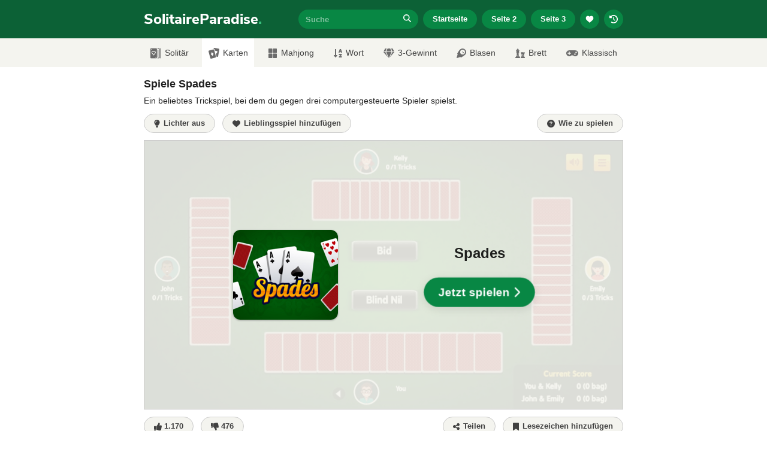

--- FILE ---
content_type: text/html; charset=UTF-8
request_url: https://www.solitaireparadise.com/de/spiel/spades.html
body_size: 28104
content:
<!doctype html>
<html lang="de">
  <head>
    <meta charset="utf-8">
    <meta http-equiv="X-UA-Compatible" content="IE=edge">
    <meta name="viewport" content="width=device-width, initial-scale=1">

        <meta name="description" content="Ein beliebtes Trickspiel, bei dem du gegen drei computergesteuerte Spieler spielst." />
    
          <link rel="canonical" href="https://www.solitaireparadise.com/de/spiel/spades.html" />
    
        
        <meta property="og:title" content="Spades - Kostenlos Online Spielen auf SolitaireParadise.com"/>
    <meta property="og:type" content="game"/>
    <meta property="og:image" content="https://www.solitaireparadise.com/static/game-images/spades-350x300.png"/>
    <meta property="og:image:width" content="350" />
    <meta property="og:image:height" content="300" />
    <meta property="og:image:alt" content="Spades" />
    <meta property="og:url" content="https://www.solitaireparadise.com/de/spiel/spades.html"/>
    <meta property="og:site_name" content="Solitaire Paradise"/>
    <meta property="og:description" content="Ein beliebtes Trickspiel, bei dem du gegen drei computergesteuerte Spieler spielst."/>
    
    <meta name="twitter:card" content="summary" />
    <meta name="twitter:site" content="@solitaireonline" />

    <meta name="msvalidate.01" content="D664B765FD89F7AB392211FFD7717C95" />
    <meta name="ahrefs-site-verification" content="154248b718bf17ac8a0b76c1d5640202cebe2f57e84ddb92431b949240a0984e">

    <link rel="icon" href="https://www.solitaireparadise.com/favicon.ico" type='image/x-icon' />
    
        <link rel="apple-touch-icon" href="https://www.solitaireparadise.com/static/images/apple-icon-120x120.png">
    <link rel="apple-touch-icon" sizes="152x152" href="https://www.solitaireparadise.com/static/images/apple-icon-152x152.png">
    <link rel="apple-touch-icon" sizes="180x180" href="https://www.solitaireparadise.com/static/images/apple-icon-180x180.png">
    <link rel="apple-touch-icon" sizes="167x167" href="https://www.solitaireparadise.com/static/images/apple-icon-167x167.png">
    
    <style>
      @font-face {
        font-family: 'Nunito Sans';
        font-style: normal;
        font-weight: 800;
        font-display: swap;
        src: url('https://www.solitaireparadise.com/static/fonts/nunito-sans-v6-latin-800.eot');
        src: local(''),
             url('https://www.solitaireparadise.com/static/fonts/nunito-sans-v6-latin-800.eot?#iefix') format('embedded-opentype'),
             url('https://www.solitaireparadise.com/static/fonts/nunito-sans-v6-latin-800.woff2') format('woff2'),
             url('https://www.solitaireparadise.com/static/fonts/nunito-sans-v6-latin-800.woff') format('woff'),
             url('https://www.solitaireparadise.com/static/fonts/nunito-sans-v6-latin-800.ttf') format('truetype'),
             url('https://www.solitaireparadise.com/static/fonts/nunito-sans-v6-latin-800.svg#NunitoSans') format('svg');
      }
    </style>
    
    <link href="https://www.solitaireparadise.com/static/css/main.css?v=1.0.42" rel="stylesheet" type="text/css" />
    
    <title>Spades - Kostenlos Online Spielen auf SolitaireParadise.com</title>
    
    <!-- Global site tag (gtag.js) - Google Analytics -->
    <script async src="https://www.googletagmanager.com/gtag/js?id=UA-1068376-6"></script>
    <script>
      window.dataLayer = window.dataLayer || [];
      function gtag(){dataLayer.push(arguments);}
      gtag('js', new Date());

      gtag('config', 'UA-1068376-6');
    </script>
    <!-- End Google Analytics-->

    <script>
      function myStorageAvailable(type) {
        var storage;
        try {
          storage = window[type];
          var x = '__storage_test__';
          storage.setItem(x, x);
          storage.removeItem(x);
          return true;
        }
        catch(e) {
          return e instanceof DOMException && (
            e.code === 22 ||
            e.code === 1014 ||
            e.name === 'QuotaExceededError' ||
            e.name === 'NS_ERROR_DOM_QUOTA_REACHED') &&
            (storage && storage.length !== 0);
        }
      }

      var theme = "light";
      if(myStorageAvailable('localStorage')) {
        if (localStorage.getItem('sp-use-dark-theme') == "yes") {
          theme = "dark";
        }
      }

      if(theme == "dark"){
        var root = document.getElementsByTagName('html')[0];
        root.setAttribute( 'class', 'dark' );
      }
    </script>

          <script type="text/javascript" async="async" data-noptimize="1" data-cfasync="false" src="//scripts.pubnation.com/tags/de859c4f-a16f-4b83-996c-9f0063053f42.js"></script>
        

        <link rel="preconnect" href="https://cdn.muicss.com" crossorigin>
    <link rel="preconnect" href="https://code.jquery.com" crossorigin>
    <link rel="preconnect" href="https://cdn.jsdelivr.net" crossorigin>
    <link rel="preconnect" href="https://rafvertizing.crazygames.com" crossorigin>
    <link rel="preconnect" href="//c.amazon-adsystem.com" crossorigin>
    <link rel="preconnect" href="//fastlane.rubiconproject.com" crossorigin>
    <link rel="preconnect" href="//ib.adnxs.com" crossorigin>
    <link rel="preconnect" href="https://as-sec.casalemedia.com" crossorigin>
    <link rel="preconnect" href="https://hbopenbid.pubmatic.com" crossorigin>
    <link rel="preconnect" href="https://adservice.google.com" crossorigin>
    <link rel="preconnect" href="//tpc.googlesyndication.com" crossorigin>
      </head>
  <body>
        <header>
      <div id="header-container" class="container" style="position: relative;">
        <a class="site-title" href="https://www.solitaireparadise.com/de/" title="Solitaire Paradise Startseite">
          SolitaireParadise<span class="site-title-dot">.</span>
        </a>
        <button type="button" id="menu-toggle" class="mui-btn mui-btn--flat my-btn primary">☰ Menü</button>
        <div id="detailed-menu">
          <div id="search-input-container">
            <input id="search-input" name="q" type="text" placeholder="Suche"><a id="btn-search-submit" href="#"><div id="btn-search-submit-inner"><span class="fa-icon"><svg class="my-icon" xmlns="http://www.w3.org/2000/svg" height="1em" viewBox="0 0 512 512"><!--! Font Awesome Free 6.4.2 by @fontawesome - https://fontawesome.com License - https://fontawesome.com/license (Commercial License) Copyright 2023 Fonticons, Inc. --><path d="M416 208c0 45.9-14.9 88.3-40 122.7L502.6 457.4c12.5 12.5 12.5 32.8 0 45.3s-32.8 12.5-45.3 0L330.7 376c-34.4 25.2-76.8 40-122.7 40C93.1 416 0 322.9 0 208S93.1 0 208 0S416 93.1 416 208zM208 352a144 144 0 1 0 0-288 144 144 0 1 0 0 288z"/></svg></span></div></a>

            <div id="modal-search-results" class="mui--z3">
              <ul></ul>
              <p></p>
            </div>
          </div>
          <div>
            <a href="https://www.solitaireparadise.com/de/" class="mui-btn mui-btn--flat my-btn primary">
              Startseite            </a>
          </div>
          <div>
            <a href="https://www.solitaireparadise.com/de/spieleseite-2.html" class="mui-btn mui-btn--flat my-btn primary">
              Seite 2            </a>
          </div>
          <div>
            <a href="https://www.solitaireparadise.com/de/spieleseite-3.html" class="mui-btn mui-btn--flat my-btn primary">
              Seite 3            </a>
          </div>
          <div class="show-on-small">
            <button id="btn-header-favorite-games" type="button" class="mui-btn mui-btn--flat my-btn primary btn-circle btn-wiggle">
              <svg class="my-icon" xmlns="http://www.w3.org/2000/svg" height="1em" viewBox="0 0 512 512"><!--! Font Awesome Free 6.4.2 by @fontawesome - https://fontawesome.com License - https://fontawesome.com/license (Commercial License) Copyright 2023 Fonticons, Inc. --><path d="M47.6 300.4L228.3 469.1c7.5 7 17.4 10.9 27.7 10.9s20.2-3.9 27.7-10.9L464.4 300.4c30.4-28.3 47.6-68 47.6-109.5v-5.8c0-69.9-50.5-129.5-119.4-141C347 36.5 300.6 51.4 268 84L256 96 244 84c-32.6-32.6-79-47.5-124.6-39.9C50.5 55.6 0 115.2 0 185.1v5.8c0 41.5 17.2 81.2 47.6 109.5z"/></svg>
            </button>
          </div>
          <div class="show-on-small">
            <button id="btn-header-recent-games" type="button" class="mui-btn mui-btn--flat my-btn primary btn-circle btn-wiggle">
              <svg class="my-icon" xmlns="http://www.w3.org/2000/svg" height="1em" viewBox="0 0 512 512"><!--! Font Awesome Free 6.4.2 by @fontawesome - https://fontawesome.com License - https://fontawesome.com/license (Commercial License) Copyright 2023 Fonticons, Inc. --><path d="M75 75L41 41C25.9 25.9 0 36.6 0 57.9V168c0 13.3 10.7 24 24 24H134.1c21.4 0 32.1-25.9 17-41l-30.8-30.8C155 85.5 203 64 256 64c106 0 192 86 192 192s-86 192-192 192c-40.8 0-78.6-12.7-109.7-34.4c-14.5-10.1-34.4-6.6-44.6 7.9s-6.6 34.4 7.9 44.6C151.2 495 201.7 512 256 512c141.4 0 256-114.6 256-256S397.4 0 256 0C185.3 0 121.3 28.7 75 75zm181 53c-13.3 0-24 10.7-24 24V256c0 6.4 2.5 12.5 7 17l72 72c9.4 9.4 24.6 9.4 33.9 0s9.4-24.6 0-33.9l-65-65V152c0-13.3-10.7-24-24-24z"/></svg>
            </button>
          </div>
        </div>

        <div id="modal-favorite-games" class="mui--z3">
          <h3>Deine Lieblingsspiele</h3>
          <span id="close-icon" class="fa-icon"><svg xmlns="http://www.w3.org/2000/svg" height="1em" viewBox="0 0 384 512"><!--! Font Awesome Free 6.4.2 by @fontawesome - https://fontawesome.com License - https://fontawesome.com/license (Commercial License) Copyright 2023 Fonticons, Inc. --><path d="M342.6 150.6c12.5-12.5 12.5-32.8 0-45.3s-32.8-12.5-45.3 0L192 210.7 86.6 105.4c-12.5-12.5-32.8-12.5-45.3 0s-12.5 32.8 0 45.3L146.7 256 41.4 361.4c-12.5 12.5-12.5 32.8 0 45.3s32.8 12.5 45.3 0L192 301.3 297.4 406.6c12.5 12.5 32.8 12.5 45.3 0s12.5-32.8 0-45.3L237.3 256 342.6 150.6z"/></svg></span>
          <ul></ul>
          <p></p>
        </div>

        <div id="modal-recent-games" class="mui--z3">
          <h3>Zuletzt gespielt</h3>
          <span id="close-icon" class="fa-icon"><svg xmlns="http://www.w3.org/2000/svg" height="1em" viewBox="0 0 384 512"><!--! Font Awesome Free 6.4.2 by @fontawesome - https://fontawesome.com License - https://fontawesome.com/license (Commercial License) Copyright 2023 Fonticons, Inc. --><path d="M342.6 150.6c12.5-12.5 12.5-32.8 0-45.3s-32.8-12.5-45.3 0L192 210.7 86.6 105.4c-12.5-12.5-32.8-12.5-45.3 0s-12.5 32.8 0 45.3L146.7 256 41.4 361.4c-12.5 12.5-12.5 32.8 0 45.3s32.8 12.5 45.3 0L192 301.3 297.4 406.6c12.5 12.5 32.8 12.5 45.3 0s12.5-32.8 0-45.3L237.3 256 342.6 150.6z"/></svg></span>
          <ul></ul>
          <p></p>
        </div>
      </div>
    </header>

    
    <nav class="grey-background">
      <div class="container">
        <ul>
          <li>
            <a href="https://www.solitaireparadise.com/de/" class="mui-btn mui-btn--flat my-btn primary">
              Startseite            </a>
          </li>
          <li>
            <a href="https://www.solitaireparadise.com/de/spieleseite-2.html" class="mui-btn mui-btn--flat my-btn primary">
              Seite 2            </a>
          </li>
          <li>
            <a href="https://www.solitaireparadise.com/de/spieleseite-3.html" class="mui-btn mui-btn--flat my-btn primary">
              Seite 3            </a>
          </li>

          <li>
            <a href="https://www.solitaireparadise.com/de/kategorie/solitaer.html" class="mui-btn mui-btn--flat my-btn secondary">
              Solitär            </a>
          </li>
          <li>
            <a href="https://www.solitaireparadise.com/de/kategorie/karte.html" class="mui-btn mui-btn--flat my-btn secondary">
              Karten            </a>
          </li>
          <li>
            <a href="https://www.solitaireparadise.com/de/kategorie/mahjong.html" class="mui-btn mui-btn--flat my-btn secondary">
              Mahjong            </a>
          </li>
          <li>
            <a href="https://www.solitaireparadise.com/de/kategorie/wort.html" class="mui-btn mui-btn--flat my-btn secondary">
              Wort            </a>
          </li>
          <li>
            <a href="https://www.solitaireparadise.com/de/kategorie/3-gewinnt.html" class="mui-btn mui-btn--flat my-btn secondary">
              3-Gewinnt            </a>
          </li>
          <li>
            <a href="https://www.solitaireparadise.com/de/kategorie/blasen.html" class="mui-btn mui-btn--flat my-btn secondary">
              Blasen            </a>
          </li>
          <li>
            <a href="https://www.solitaireparadise.com/de/kategorie/brett.html" class="mui-btn mui-btn--flat my-btn secondary">
              Brett            </a>
          </li>
          <li>
            <a href="https://www.solitaireparadise.com/de/kategorie/klassisch.html" class="mui-btn mui-btn--flat my-btn secondary">
              Klassisch            </a>
          </li>
        </ul>

        <form id="mobile-search-input-form" action="#">
          <div id="mobile-search-input-container">
            <input id="mobile-search-input" name="q" type="text" placeholder="Suche"><a id="btn-mobile-search-submit" href="#">
              <div id="btn-mobile-search-submit-inner">
                <span class="fa-icon"><svg xmlns="http://www.w3.org/2000/svg" height="1em" viewBox="0 0 512 512"><!--! Font Awesome Free 6.4.2 by @fontawesome - https://fontawesome.com License - https://fontawesome.com/license (Commercial License) Copyright 2023 Fonticons, Inc. --><path d="M416 208c0 45.9-14.9 88.3-40 122.7L502.6 457.4c12.5 12.5 12.5 32.8 0 45.3s-32.8 12.5-45.3 0L330.7 376c-34.4 25.2-76.8 40-122.7 40C93.1 416 0 322.9 0 208S93.1 0 208 0S416 93.1 416 208zM208 352a144 144 0 1 0 0-288 144 144 0 1 0 0 288z"/></svg></span>
              </div>
            </a>
            <input type="submit" value="">
          </div>
        </form>
      </div>
    </nav>

    <div id="cat-nav" class="grey-background">
      <ul>
        <li>
          <a href="https://www.solitaireparadise.com/de/kategorie/solitaer.html">
            <img src="https://www.solitaireparadise.com/static/images/icon-solitaire.png" width="18" height="18" alt="Solitaire icon" />Solitär          </a>
        </li>
        <li>
          <a href="https://www.solitaireparadise.com/de/kategorie/karte.html" class="active">
            <img src="https://www.solitaireparadise.com/static/images/icon-cards.png" width="18" height="18" alt="Cards icon" />Karten          </a>
        </li>
        <li>
          <a href="https://www.solitaireparadise.com/de/kategorie/mahjong.html" class="nav-icon-btn">
            <span class="fa-nav-icon fa-icon-rotate-90"><svg class="my-icon" xmlns="http://www.w3.org/2000/svg" height="1em" viewBox="0 0 512 512"><!--! Font Awesome Free 6.4.2 by @fontawesome - https://fontawesome.com License - https://fontawesome.com/license (Commercial License) Copyright 2023 Fonticons, Inc. --><path d="M296 32h192c13.255 0 24 10.745 24 24v160c0 13.255-10.745 24-24 24H296c-13.255 0-24-10.745-24-24V56c0-13.255 10.745-24 24-24zm-80 0H24C10.745 32 0 42.745 0 56v160c0 13.255 10.745 24 24 24h192c13.255 0 24-10.745 24-24V56c0-13.255-10.745-24-24-24zM0 296v160c0 13.255 10.745 24 24 24h192c13.255 0 24-10.745 24-24V296c0-13.255-10.745-24-24-24H24c-13.255 0-24 10.745-24 24zm296 184h192c13.255 0 24-10.745 24-24V296c0-13.255-10.745-24-24-24H296c-13.255 0-24 10.745-24 24v160c0 13.255 10.745 24 24 24z"/></svg></span><span>Mahjong</span>
          </a>
        </li>
        <li>
          <a href="https://www.solitaireparadise.com/de/kategorie/wort.html" class="nav-icon-btn">
            <span class="fa-nav-icon"><svg class="my-icon" xmlns="http://www.w3.org/2000/svg" height="1em" viewBox="0 0 448 512"><!--! Font Awesome Free 6.4.2 by @fontawesome - https://fontawesome.com License - https://fontawesome.com/license (Commercial License) Copyright 2023 Fonticons, Inc. --><path d="M176 352h-48V48a16 16 0 0 0-16-16H80a16 16 0 0 0-16 16v304H16c-14.19 0-21.36 17.24-11.29 27.31l80 96a16 16 0 0 0 22.62 0l80-96C197.35 369.26 190.22 352 176 352zm240-64H288a16 16 0 0 0-16 16v32a16 16 0 0 0 16 16h56l-61.26 70.45A32 32 0 0 0 272 446.37V464a16 16 0 0 0 16 16h128a16 16 0 0 0 16-16v-32a16 16 0 0 0-16-16h-56l61.26-70.45A32 32 0 0 0 432 321.63V304a16 16 0 0 0-16-16zm31.06-85.38l-59.27-160A16 16 0 0 0 372.72 32h-41.44a16 16 0 0 0-15.07 10.62l-59.27 160A16 16 0 0 0 272 224h24.83a16 16 0 0 0 15.23-11.08l4.42-12.92h71l4.41 12.92A16 16 0 0 0 407.16 224H432a16 16 0 0 0 15.06-21.38zM335.61 144L352 96l16.39 48z"/></svg></span><span>Wort</span>
          </a>
        </li>
        <li>
          <a href="https://www.solitaireparadise.com/de/kategorie/3-gewinnt.html" class="nav-icon-btn">
            <span class="fa-nav-icon"><svg class="my-icon" xmlns="http://www.w3.org/2000/svg" height="1em" viewBox="0 0 576 512"><!--! Font Awesome Free 6.4.2 by @fontawesome - https://fontawesome.com License - https://fontawesome.com/license (Commercial License) Copyright 2023 Fonticons, Inc. --><path d="M485.5 0L576 160H474.9L405.7 0h79.8zm-128 0l69.2 160H149.3L218.5 0h139zm-267 0h79.8l-69.2 160H0L90.5 0zM0 192h100.7l123 251.7c1.5 3.1-2.7 5.9-5 3.3L0 192zm148.2 0h279.6l-137 318.2c-1 2.4-4.5 2.4-5.5 0L148.2 192zm204.1 251.7l123-251.7H576L357.3 446.9c-2.3 2.7-6.5-.1-5-3.2z"/></svg></span><span>3-Gewinnt</span>
          </a>
        </li>
        <li>
          <a href="https://www.solitaireparadise.com/de/kategorie/blasen.html" class="nav-icon-btn">
            <span class="fa-nav-icon fa-icon-rotate-180"><svg class="my-icon" xmlns="http://www.w3.org/2000/svg" height="1em" viewBox="0 0 512 512"><!--! Font Awesome Free 6.4.2 by @fontawesome - https://fontawesome.com License - https://fontawesome.com/license (Commercial License) Copyright 2023 Fonticons, Inc. --><path d="M511.328,20.8027c-11.60759,38.70264-34.30724,111.70173-61.30311,187.70077,6.99893,2.09372,13.4042,4,18.60653,5.59368a16.06158,16.06158,0,0,1,9.49854,22.906c-22.106,42.29635-82.69047,152.795-142.47819,214.40356-.99984,1.09373-1.99969,2.5-2.99954,3.49995A194.83046,194.83046,0,1,1,57.085,179.41009c.99985-1,2.40588-2,3.49947-3,61.59994-59.90549,171.97367-120.40473,214.37343-142.4982a16.058,16.058,0,0,1,22.90274,9.49988c1.59351,5.09368,3.49947,11.5936,5.5929,18.59351C379.34818,35.00565,452.43074,12.30281,491.12794.70921A16.18325,16.18325,0,0,1,511.328,20.8027ZM319.951,320.00207A127.98041,127.98041,0,1,0,191.97061,448.00046,127.97573,127.97573,0,0,0,319.951,320.00207Zm-127.98041-31.9996a31.9951,31.9951,0,1,1-31.9951-31.9996A31.959,31.959,0,0,1,191.97061,288.00247Zm31.9951,79.999a15.99755,15.99755,0,1,1-15.99755-15.9998A16.04975,16.04975,0,0,1,223.96571,368.00147Z"/></svg></span><span>Blasen</span>
          </a>
        </li>
        <!--<li><a href="#"><i class="fas fa-brain"></i>Puzzle</a></li>-->
        <li>
          <a href="https://www.solitaireparadise.com/de/kategorie/brett.html" class="nav-icon-btn">
            <span class="fa-nav-icon"><svg class="my-icon" xmlns="http://www.w3.org/2000/svg" height="1em" viewBox="0 0 512 512"><!--! Font Awesome Free 6.4.2 by @fontawesome - https://fontawesome.com License - https://fontawesome.com/license (Commercial License) Copyright 2023 Fonticons, Inc. --><path d="M74 208H64a16 16 0 0 0-16 16v16a16 16 0 0 0 16 16h15.94A535.78 535.78 0 0 1 64 384h128a535.78 535.78 0 0 1-15.94-128H192a16 16 0 0 0 16-16v-16a16 16 0 0 0-16-16h-10l33.89-90.38a16 16 0 0 0-15-21.62H144V64h24a8 8 0 0 0 8-8V40a8 8 0 0 0-8-8h-24V8a8 8 0 0 0-8-8h-16a8 8 0 0 0-8 8v24H88a8 8 0 0 0-8 8v16a8 8 0 0 0 8 8h24v32H55.09a16 16 0 0 0-15 21.62zm173.16 251.58L224 448v-16a16 16 0 0 0-16-16H48a16 16 0 0 0-16 16v16L8.85 459.58A16 16 0 0 0 0 473.89V496a16 16 0 0 0 16 16h224a16 16 0 0 0 16-16v-22.11a16 16 0 0 0-8.84-14.31zm92.77-157.78l-3.29 82.2h126.72l-3.29-82.21 24.6-20.79A32 32 0 0 0 496 256.54V198a6 6 0 0 0-6-6h-26.38a6 6 0 0 0-6 6v26h-24.71v-26a6 6 0 0 0-6-6H373.1a6 6 0 0 0-6 6v26h-24.71v-26a6 6 0 0 0-6-6H310a6 6 0 0 0-6 6v58.6a32 32 0 0 0 11.36 24.4zM384 304a16 16 0 0 1 32 0v32h-32zm119.16 155.58L480 448v-16a16 16 0 0 0-16-16H336a16 16 0 0 0-16 16v16l-23.15 11.58a16 16 0 0 0-8.85 14.31V496a16 16 0 0 0 16 16h192a16 16 0 0 0 16-16v-22.11a16 16 0 0 0-8.84-14.31z"/></svg></span><span>Brett</span>
          </a>
        </li>
        <li>
          <a href="https://www.solitaireparadise.com/de/kategorie/klassisch.html" class="nav-icon-btn">
            <span class="fa-nav-icon"><svg class="my-icon" xmlns="http://www.w3.org/2000/svg" height="1em" viewBox="0 0 640 512"><!--! Font Awesome Free 6.4.2 by @fontawesome - https://fontawesome.com License - https://fontawesome.com/license (Commercial License) Copyright 2023 Fonticons, Inc. --><path d="M480.07 96H160a160 160 0 1 0 114.24 272h91.52A160 160 0 1 0 480.07 96zM248 268a12 12 0 0 1-12 12h-52v52a12 12 0 0 1-12 12h-24a12 12 0 0 1-12-12v-52H84a12 12 0 0 1-12-12v-24a12 12 0 0 1 12-12h52v-52a12 12 0 0 1 12-12h24a12 12 0 0 1 12 12v52h52a12 12 0 0 1 12 12zm216 76a40 40 0 1 1 40-40 40 40 0 0 1-40 40zm64-96a40 40 0 1 1 40-40 40 40 0 0 1-40 40z"/></svg></span><span>Klassisch</span>
          </a>
        </li>
      </ul>
    </div><div class="content-block" style="padding-bottom: 0;">
  <div class="container">
    <div id="top-leaderboard-728-90">
      <div id="div-gpt-ad-1572029824035-0"></div>
      <div id="div-gpt-ad-1572077540333-0"></div> <!-- refresh -->
    </div>

    <div class="text-content content-block-inner">
      <h1 style="font-size: 18px; line-height: 24px;">Spiele Spades</h1>
      <div class="short-desc"><p>Ein beliebtes Trickspiel, bei dem du gegen drei computergesteuerte Spieler spielst.</p>
</div>
    </div>
  </div>
</div>

<div class="content-block" style="padding-top: 0; padding-bottom: 12px;">
  <div class="container">
    <div class="game-nav-bar" id="game-nav-bar-above">
      <div class="mui--pull-left">
        <button class="mui-btn mui-btn--flat my-btn my-icon-btn secondary btn-circle-on-small" type="button" id="btn-turn-off-the-lights">
          <svg class="my-icon" xmlns="http://www.w3.org/2000/svg" height="1em" viewBox="0 0 384 512"><!--! Font Awesome Free 6.4.2 by @fontawesome - https://fontawesome.com License - https://fontawesome.com/license (Commercial License) Copyright 2023 Fonticons, Inc. --><path d="M272 384c9.6-31.9 29.5-59.1 49.2-86.2l0 0c5.2-7.1 10.4-14.2 15.4-21.4c19.8-28.5 31.4-63 31.4-100.3C368 78.8 289.2 0 192 0S16 78.8 16 176c0 37.3 11.6 71.9 31.4 100.3c5 7.2 10.2 14.3 15.4 21.4l0 0c19.8 27.1 39.7 54.4 49.2 86.2H272zM192 512c44.2 0 80-35.8 80-80V416H112v16c0 44.2 35.8 80 80 80zM112 176c0 8.8-7.2 16-16 16s-16-7.2-16-16c0-61.9 50.1-112 112-112c8.8 0 16 7.2 16 16s-7.2 16-16 16c-44.2 0-80 35.8-80 80z"/></svg>
          <span class="btn-contents">Lichter aus</span>
        </button><button id="btn-favorites" type="button" class="mui-btn mui-btn--flat my-btn my-icon-btn secondary btn-circle-on-small">
          <svg class="my-icon" xmlns="http://www.w3.org/2000/svg" height="1em" viewBox="0 0 512 512"><!--! Font Awesome Free 6.4.2 by @fontawesome - https://fontawesome.com License - https://fontawesome.com/license (Commercial License) Copyright 2023 Fonticons, Inc. --><path d="M47.6 300.4L228.3 469.1c7.5 7 17.4 10.9 27.7 10.9s20.2-3.9 27.7-10.9L464.4 300.4c30.4-28.3 47.6-68 47.6-109.5v-5.8c0-69.9-50.5-129.5-119.4-141C347 36.5 300.6 51.4 268 84L256 96 244 84c-32.6-32.6-79-47.5-124.6-39.9C50.5 55.6 0 115.2 0 185.1v5.8c0 41.5 17.2 81.2 47.6 109.5z"/></svg>
          <span class="btn-contents">Lieblingsspiel hinzufügen</span>
        </button><button id="btn-fullscreen" type="button" class="mui-btn mui-btn--flat my-btn my-icon-btn secondary btn-circle-on-small" style="display: none;">
          <svg class="my-icon" xmlns="http://www.w3.org/2000/svg" height="1em" viewBox="0 0 448 512"><!--! Font Awesome Free 6.4.2 by @fontawesome - https://fontawesome.com License - https://fontawesome.com/license (Commercial License) Copyright 2023 Fonticons, Inc. --><path d="M32 32C14.3 32 0 46.3 0 64v96c0 17.7 14.3 32 32 32s32-14.3 32-32V96h64c17.7 0 32-14.3 32-32s-14.3-32-32-32H32zM64 352c0-17.7-14.3-32-32-32s-32 14.3-32 32v96c0 17.7 14.3 32 32 32h96c17.7 0 32-14.3 32-32s-14.3-32-32-32H64V352zM320 32c-17.7 0-32 14.3-32 32s14.3 32 32 32h64v64c0 17.7 14.3 32 32 32s32-14.3 32-32V64c0-17.7-14.3-32-32-32H320zM448 352c0-17.7-14.3-32-32-32s-32 14.3-32 32v64H320c-17.7 0-32 14.3-32 32s14.3 32 32 32h96c17.7 0 32-14.3 32-32V352z"/></svg>
          <span class="btn-contents">Vollbild</span>
        </button>
      </div>
      <div class="mui--pull-right">
                <a id="btn-game-info" href="#game-info" class="mui-btn mui-btn--flat my-btn my-icon-btn secondary btn-circle-on-small">
          <svg class="my-icon" xmlns="http://www.w3.org/2000/svg" height="1em" viewBox="0 0 512 512"><!--! Font Awesome Free 6.4.2 by @fontawesome - https://fontawesome.com License - https://fontawesome.com/license (Commercial License) Copyright 2023 Fonticons, Inc. --><path d="M256 512A256 256 0 1 0 256 0a256 256 0 1 0 0 512zM169.8 165.3c7.9-22.3 29.1-37.3 52.8-37.3h58.3c34.9 0 63.1 28.3 63.1 63.1c0 22.6-12.1 43.5-31.7 54.8L280 264.4c-.2 13-10.9 23.6-24 23.6c-13.3 0-24-10.7-24-24V250.5c0-8.6 4.6-16.5 12.1-20.8l44.3-25.4c4.7-2.7 7.6-7.7 7.6-13.1c0-8.4-6.8-15.1-15.1-15.1H222.6c-3.4 0-6.4 2.1-7.5 5.3l-.4 1.2c-4.4 12.5-18.2 19-30.6 14.6s-19-18.2-14.6-30.6l.4-1.2zM224 352a32 32 0 1 1 64 0 32 32 0 1 1 -64 0z"/></svg>
          <span class="btn-contents">Wie zu spielen</span>
        </a>      </div>
      <div class="mui--clearfix"></div>
    </div>
    <div class="mui--clearfix"></div>
  </div>
</div>

<div class="content-block" style="padding-top: 0;" id="main-area">
  <div id="main-area-wrapper">
    <div id="main-area-left">
      <div id="left-col-160-600">
        <div id="div-gpt-ad-1572029717396-0"></div>
        <div id="div-gpt-ad-1572029734926-0"></div> <!-- refresh -->
      </div>
      <div id="left-col-300-600">
        <div id="div-gpt-ad-1572029748255-0"></div>
        <div id="div-gpt-ad-1572029763566-0"></div> <!-- refresh -->
      </div>
    </div>

    <div id="main-area-central">
            <div id="game-wrapper" class="content-block-inner">
        <div id="game-dimensions-placeholder" style="width:800px; height:450px; position: relative;">
          <div id="game-dimensions-placeholder-inner">
                        <img id="game-dimensions-placeholder-inner-background" src="https://www.solitaireparadise.com/static/game-images/spades-800x450.png" alt="Game background" />
            <div class="div-around-img">
              <img width="175" height="150" alt="Spades" src="https://www.solitaireparadise.com/static/game-images/spades-175x150.png" srcset="https://www.solitaireparadise.com/static/game-images/spades-175x150.png, https://www.solitaireparadise.com/static/game-images/spades-350x300.png 2x" />
            </div>
            <div id="game-dimensions-placeholder-inner-right">
              <p id="play-now-game-title">Spades</p>

                              <button class="mui-btn mui-btn--flat my-btn-large primary btn-jump is-active" type="button" id="btn-play-now">
                  <span class="btn-contents">Jetzt spielen</span>
                  <svg class="my-icon" xmlns="http://www.w3.org/2000/svg" height="1em" viewBox="0 0 320 512"><!--! Font Awesome Free 6.4.2 by @fontawesome - https://fontawesome.com License - https://fontawesome.com/license (Commercial License) Copyright 2023 Fonticons, Inc. --><path d="M310.6 233.4c12.5 12.5 12.5 32.8 0 45.3l-192 192c-12.5 12.5-32.8 12.5-45.3 0s-12.5-32.8 0-45.3L242.7 256 73.4 86.6c-12.5-12.5-12.5-32.8 0-45.3s32.8-12.5 45.3 0l192 192z"/></svg>
                </button>
                            
                          </div>
          </div>
                  </div>
                <div id="game-new-window-dimensions-placeholder" class="regular" style="background-image: url(https://www.solitaireparadise.com/static/game-images/spades-350x300.png)">

                      <button class="mui-btn mui-btn--flat my-btn-large primary btn-jump is-active" id="btn-play-now-mobile">
              <span class="btn-contents">Klicken um zu spielen</span>
              <svg class="my-icon" xmlns="http://www.w3.org/2000/svg" height="1em" viewBox="0 0 320 512"><!--! Font Awesome Free 6.4.2 by @fontawesome - https://fontawesome.com License - https://fontawesome.com/license (Commercial License) Copyright 2023 Fonticons, Inc. --><path d="M310.6 233.4c12.5 12.5 12.5 32.8 0 45.3l-192 192c-12.5 12.5-32.8 12.5-45.3 0s-12.5-32.8 0-45.3L242.7 256 73.4 86.6c-12.5-12.5-12.5-32.8 0-45.3s32.8-12.5 45.3 0l192 192z"/></svg>
            </button>
          
          <button id="add-as-app-button" class="mui-btn mui-btn--flat my-btn my-icon-btn" type="button" style="display: none;">
            <svg class="my-icon" xmlns="http://www.w3.org/2000/svg" height="1em" viewBox="0 0 512 512"><!--!Font Awesome Free 6.7.2 by @fontawesome - https://fontawesome.com License - https://fontawesome.com/license/free Copyright 2025 Fonticons, Inc.--><path d="M288 32c0-17.7-14.3-32-32-32s-32 14.3-32 32l0 242.7-73.4-73.4c-12.5-12.5-32.8-12.5-45.3 0s-12.5 32.8 0 45.3l128 128c12.5 12.5 32.8 12.5 45.3 0l128-128c12.5-12.5 12.5-32.8 0-45.3s-32.8-12.5-45.3 0L288 274.7 288 32zM64 352c-35.3 0-64 28.7-64 64l0 32c0 35.3 28.7 64 64 64l384 0c35.3 0 64-28.7 64-64l0-32c0-35.3-28.7-64-64-64l-101.5 0-45.3 45.3c-25 25-65.5 25-90.5 0L165.5 352 64 352zm368 56a24 24 0 1 1 0 48 24 24 0 1 1 0-48z"/></svg>
            <span class="btn-contents">Add as app</span>
          </button>

          
          <div id="mobile-game-iframe-container">
            <div id="btn-mobile-game-iframe-close">
              <svg class="my-icon" xmlns="http://www.w3.org/2000/svg" height="1em" viewBox="0 0 384 512"><!--! Font Awesome Free 6.4.2 by @fontawesome - https://fontawesome.com License - https://fontawesome.com/license (Commercial License) Copyright 2023 Fonticons, Inc. --><path d="M342.6 150.6c12.5-12.5 12.5-32.8 0-45.3s-32.8-12.5-45.3 0L192 210.7 86.6 105.4c-12.5-12.5-32.8-12.5-45.3 0s-12.5 32.8 0 45.3L146.7 256 41.4 361.4c-12.5 12.5-12.5 32.8 0 45.3s32.8 12.5 45.3 0L192 301.3 297.4 406.6c12.5 12.5 32.8 12.5 45.3 0s12.5-32.8 0-45.3L237.3 256 342.6 150.6z"/></svg>
            </div>
          </div>
        </div>
      </div>
      
      
      
      
      
      <div id="min-width-768"></div>

            <div class="game-nav-bar" id="game-nav-bar-below">
        <div class="mui--pull-left">
          <button id="rating-like-button" type="button" class="mui-btn mui-btn--flat my-btn my-icon-btn secondary">
            <svg class="my-icon" xmlns="http://www.w3.org/2000/svg" height="1em" viewBox="0 0 512 512"><!--! Font Awesome Free 6.4.2 by @fontawesome - https://fontawesome.com License - https://fontawesome.com/license (Commercial License) Copyright 2023 Fonticons, Inc. --><path d="M104 224H24c-13.255 0-24 10.745-24 24v240c0 13.255 10.745 24 24 24h80c13.255 0 24-10.745 24-24V248c0-13.255-10.745-24-24-24zM64 472c-13.255 0-24-10.745-24-24s10.745-24 24-24 24 10.745 24 24-10.745 24-24 24zM384 81.452c0 42.416-25.97 66.208-33.277 94.548h101.723c33.397 0 59.397 27.746 59.553 58.098.084 17.938-7.546 37.249-19.439 49.197l-.11.11c9.836 23.337 8.237 56.037-9.308 79.469 8.681 25.895-.069 57.704-16.382 74.757 4.298 17.598 2.244 32.575-6.148 44.632C440.202 511.587 389.616 512 346.839 512l-2.845-.001c-48.287-.017-87.806-17.598-119.56-31.725-15.957-7.099-36.821-15.887-52.651-16.178-6.54-.12-11.783-5.457-11.783-11.998v-213.77c0-3.2 1.282-6.271 3.558-8.521 39.614-39.144 56.648-80.587 89.117-113.111 14.804-14.832 20.188-37.236 25.393-58.902C282.515 39.293 291.817 0 312 0c24 0 72 8 72 81.452z"/></svg>
            <strong><span id="rating-positive-votes" data-amount="1170">1.170</span></strong>
          </button><button id="rating-dislike-button" type="button" class="mui-btn mui-btn--flat my-btn my-icon-btn secondary">
            <svg class="my-icon" xmlns="http://www.w3.org/2000/svg" height="1em" viewBox="0 0 512 512"><!--! Font Awesome Free 6.4.2 by @fontawesome - https://fontawesome.com License - https://fontawesome.com/license (Commercial License) Copyright 2023 Fonticons, Inc. --><path d="M0 56v240c0 13.255 10.745 24 24 24h80c13.255 0 24-10.745 24-24V56c0-13.255-10.745-24-24-24H24C10.745 32 0 42.745 0 56zm40 200c0-13.255 10.745-24 24-24s24 10.745 24 24-10.745 24-24 24-24-10.745-24-24zm272 256c-20.183 0-29.485-39.293-33.931-57.795-5.206-21.666-10.589-44.07-25.393-58.902-32.469-32.524-49.503-73.967-89.117-113.111a11.98 11.98 0 0 1-3.558-8.521V59.901c0-6.541 5.243-11.878 11.783-11.998 15.831-.29 36.694-9.079 52.651-16.178C256.189 17.598 295.709.017 343.995 0h2.844c42.777 0 93.363.413 113.774 29.737 8.392 12.057 10.446 27.034 6.148 44.632 16.312 17.053 25.063 48.863 16.382 74.757 17.544 23.432 19.143 56.132 9.308 79.469l.11.11c11.893 11.949 19.523 31.259 19.439 49.197-.156 30.352-26.157 58.098-59.553 58.098H350.723C358.03 364.34 384 388.132 384 430.548 384 504 336 512 312 512z"/></svg>
            <strong><span id="rating-negative-votes" data-amount="476">476</span></strong>
          </button>
        </div>
        <div class="mui--pull-right">
          <button id="add-to-dekstop" class="mui-btn mui-btn--flat my-btn my-icon-btn btn-circle-on-small" type="button" style="display: none; background-color:#ffe53a; color:#000;">
            <svg id="add-to-dekstop-desktop-icon" class="my-icon" xmlns="http://www.w3.org/2000/svg" height="1em" viewBox="0 0 576 512"><!--! Font Awesome Free 6.4.2 by @fontawesome - https://fontawesome.com License - https://fontawesome.com/license (Commercial License) Copyright 2023 Fonticons, Inc. --><path d="M64 0C28.7 0 0 28.7 0 64V352c0 35.3 28.7 64 64 64H240l-10.7 32H160c-17.7 0-32 14.3-32 32s14.3 32 32 32H416c17.7 0 32-14.3 32-32s-14.3-32-32-32H346.7L336 416H512c35.3 0 64-28.7 64-64V64c0-35.3-28.7-64-64-64H64zM512 64V288H64V64H512z"/></svg>

            <svg style="display: none;" id="add-to-dekstop-download-icon" class="my-icon" xmlns="http://www.w3.org/2000/svg" height="1em" viewBox="0 0 512 512"><!--!Font Awesome Free 6.7.2 by @fontawesome - https://fontawesome.com License - https://fontawesome.com/license/free Copyright 2025 Fonticons, Inc.--><path d="M288 32c0-17.7-14.3-32-32-32s-32 14.3-32 32l0 242.7-73.4-73.4c-12.5-12.5-32.8-12.5-45.3 0s-12.5 32.8 0 45.3l128 128c12.5 12.5 32.8 12.5 45.3 0l128-128c12.5-12.5 12.5-32.8 0-45.3s-32.8-12.5-45.3 0L288 274.7 288 32zM64 352c-35.3 0-64 28.7-64 64l0 32c0 35.3 28.7 64 64 64l384 0c35.3 0 64-28.7 64-64l0-32c0-35.3-28.7-64-64-64l-101.5 0-45.3 45.3c-25 25-65.5 25-90.5 0L165.5 352 64 352zm368 56a24 24 0 1 1 0 48 24 24 0 1 1 0-48z"/></svg>
            <span class="btn-contents">Add to desktop</span>
          </button><button id="btn-share" class="mui-btn mui-btn--flat my-btn my-icon-btn secondary btn-circle-on-small" type="button">
            <svg class="my-icon" xmlns="http://www.w3.org/2000/svg" height="1em" viewBox="0 0 448 512"><!--! Font Awesome Free 6.4.2 by @fontawesome - https://fontawesome.com License - https://fontawesome.com/license (Commercial License) Copyright 2023 Fonticons, Inc. --><path d="M352 224c53 0 96-43 96-96s-43-96-96-96s-96 43-96 96c0 4 .2 8 .7 11.9l-94.1 47C145.4 170.2 121.9 160 96 160c-53 0-96 43-96 96s43 96 96 96c25.9 0 49.4-10.2 66.6-26.9l94.1 47c-.5 3.9-.7 7.8-.7 11.9c0 53 43 96 96 96s96-43 96-96s-43-96-96-96c-25.9 0-49.4 10.2-66.6 26.9l-94.1-47c.5-3.9 .7-7.8 .7-11.9s-.2-8-.7-11.9l94.1-47C302.6 213.8 326.1 224 352 224z"/></svg>
            <span class="btn-contents">Teilen</span>
          </button><button id="btn-bookmark" class="mui-btn mui-btn--flat my-btn my-icon-btn secondary btn-circle-on-small" type="button">
            <svg class="my-icon" xmlns="http://www.w3.org/2000/svg" height="1em" viewBox="0 0 384 512"><!--! Font Awesome Free 6.4.2 by @fontawesome - https://fontawesome.com License - https://fontawesome.com/license (Commercial License) Copyright 2023 Fonticons, Inc. --><path d="M0 48V487.7C0 501.1 10.9 512 24.3 512c5 0 9.9-1.5 14-4.4L192 400 345.7 507.6c4.1 2.9 9 4.4 14 4.4c13.4 0 24.3-10.9 24.3-24.3V48c0-26.5-21.5-48-48-48H48C21.5 0 0 21.5 0 48z"/></svg>
            <span class="btn-contents">Lesezeichen hinzufügen</span>
          </button>
        </div>
        <div class="mui--clearfix"></div>
      </div>
      
      <div id="placeholder-below-game-300-250">
      </div>

      <div id="below-leaderboard-728-90">
        <div id="div-gpt-ad-1572029639030-0"></div>
      </div>
    </div>

    <div id="main-area-right">
      <div id="right-col-160-600">
        <div id="div-gpt-ad-1572029775117-0"></div>
        <div id="div-gpt-ad-1572029788004-0"></div> <!-- refresh -->
      </div>
      <div id="right-col-300-600">
        <div id="div-gpt-ad-1572029800697-0"></div>
        <div id="div-gpt-ad-1572029812466-0"></div> <!-- refresh -->
      </div>
    </div>
    <div class="mui--clearfix"></div>
  </div>
</div>

<div class="content-block grey-background">
  <div class="container">
        <div>
      <h2>Ähnliche Spiele</h2>
      <ul class="games-list">
    
  <li>
    <a href="https://www.solitaireparadise.com/de/spiel/hearts.html" title="Hearts">
      <img width="90" height="90" alt="Hearts" src="https://www.solitaireparadise.com/static/game-images/hearts-90x90.png" />
      <span class="mui--text-caption">Hearts</span>
    </a>
  </li>
    
  <li>
    <a href="https://www.solitaireparadise.com/de/spiel/spite-and-malice.html" title="Spite and Malice">
      <img width="90" height="90" alt="Spite and Malice" src="https://www.solitaireparadise.com/static/game-images/spite-and-malice-90x90.png" />
      <span class="mui--text-caption">Spite and Malice</span>
    </a>
  </li>
    
  <li>
    <a href="https://www.solitaireparadise.com/de/spiel/uno-online.html" title="UNO Online">
      <img width="90" height="90" alt="UNO Online" src="https://www.solitaireparadise.com/static/game-images/uno-online-90x90.png" />
      <span class="mui--text-caption">UNO Online</span>
    </a>
  </li>
    
  <li>
    <a href="https://www.solitaireparadise.com/de/spiel/klaverjassen.html" title="Klaverjassen">
      <img width="90" height="90" alt="Klaverjassen" src="https://www.solitaireparadise.com/static/game-images/klaverjassen-90x90.png" />
      <span class="mui--text-caption">Klaverjassen</span>
    </a>
  </li>
    
  <li>
    <a href="https://www.solitaireparadise.com/de/spiel/euchre.html" title="Euchre">
      <img width="90" height="90" alt="Euchre" src="https://www.solitaireparadise.com/static/game-images/euchre-90x90.png" />
      <span class="mui--text-caption">Euchre</span>
    </a>
  </li>
    
  <li>
    <a href="https://www.solitaireparadise.com/de/spiel/skat.html" title="Skat">
      <img width="90" height="90" alt="Skat" src="https://www.solitaireparadise.com/static/game-images/skat-90x90.png" />
      <span class="mui--text-caption">Skat</span>
    </a>
  </li>
    
  <li>
    <a href="https://www.solitaireparadise.com/de/spiel/rummikub.html" title="Rummikub">
      <img width="90" height="90" alt="Rummikub" src="https://www.solitaireparadise.com/static/game-images/rummikub-90x90.png" />
      <span class="mui--text-caption">Rummikub</span>
    </a>
  </li>
  </ul>    </div>
    
    <div>
      <h2>Vorgeschlagene Solitär-Spiele</h2>
      <ul class="games-list">
    
  <li>
    <a href="https://www.solitaireparadise.com/de/spiel/pyramid-solitaer-ancient-egypt.html" title="Pyramid Solitär Ancient Egypt">
      <img width="90" height="90" alt="Pyramid Solitär Ancient Egypt" src="https://www.solitaireparadise.com/static/game-images/pyramid-solitaire-ancient-egypt-90x90.png" />
      <span class="mui--text-caption">Pyramid Solitär Ancient Egypt</span>
    </a>
  </li>
    
  <li>
    <a href="https://www.solitaireparadise.com/de/spiel/freecell.html" title="FreeCell">
      <img width="90" height="90" alt="FreeCell" src="https://www.solitaireparadise.com/static/game-images/freecell-90x90.png" />
      <span class="mui--text-caption">FreeCell</span>
    </a>
  </li>
    
  <li>
    <a href="https://www.solitaireparadise.com/de/spiel/spider-solitaer.html" title="Spider Solitär">
      <img width="90" height="90" alt="Spider Solitär" src="https://www.solitaireparadise.com/static/game-images/spider-solitaer-90x90.png" />
      <span class="mui--text-caption">Spider Solitär</span>
    </a>
  </li>
    
  <li>
    <a href="https://www.solitaireparadise.com/de/spiel/tri-peaks-solitaer.html" title="Tri Peaks Solitär">
      <img width="90" height="90" alt="Tri Peaks Solitär" src="https://www.solitaireparadise.com/static/game-images/tri-peaks-solitaer-90x90.png" />
      <span class="mui--text-caption">Tri Peaks Solitär</span>
    </a>
  </li>
    
  <li>
    <a href="https://www.solitaireparadise.com/de/spiel/klondike.html" title="Klondike">
      <img width="90" height="90" alt="Klondike" src="https://www.solitaireparadise.com/static/game-images/klondike-90x90.png" />
      <span class="mui--text-caption">Klondike</span>
    </a>
  </li>
    
  <li>
    <a href="https://www.solitaireparadise.com/de/spiel/forty-thieves-solitaer.html" title="Forty Thieves Solitär">
      <img width="90" height="90" alt="Forty Thieves Solitär" src="https://www.solitaireparadise.com/static/game-images/forty-thieves-solitaire-90x90.png" />
      <span class="mui--text-caption">Forty Thieves Solitär</span>
    </a>
  </li>
    
  <li>
    <a href="https://www.solitaireparadise.com/de/spiel/golf-solitaer-pro.html" title="Golf Solitär Pro">
      <img width="90" height="90" alt="Golf Solitär Pro" src="https://www.solitaireparadise.com/static/game-images/golf-solitaire-pro-90x90.png" />
      <span class="mui--text-caption">Golf Solitär Pro</span>
    </a>
  </li>
  </ul>    </div>
  </div>
</div>


<div class="content-block">
  <div class="container text-content">
    <div id="inline-text-300-250">
      <div id="div-gpt-ad-1572029698269-0"></div>
    </div>

    <script type="application/ld+json">
{
  "@context": "https://schema.org",
  "@type": "BreadcrumbList",
  "itemListElement": [
          {
        "@type": "ListItem",
        "position": 1,
        "name": "Startseite",
        "item": "https://www.solitaireparadise.com/de/"
      },            {
        "@type": "ListItem",
        "position": 2,
        "name": "Kartenspiele",
        "item": "https://www.solitaireparadise.com/de/kategorie/karte.html"
      },            {
        "@type": "ListItem",
        "position": 3,
        "name": "Spades",
        "item": "https://www.solitaireparadise.com/de/spiel/spades.html"
      }        ]
}
</script><h2 id='game-info'>Spades Spielanleitung</h2><h3>Spieler</h3>

<p>Spades wird mit vier Spielern in zwei Paaren von je zwei Spielern gespielt.</p>

<h3>Karten</h3>

<p>Für Spades wird ein normales Kartenspiel mit 52 Karten in französischer Farbe verwendet. Die Karten sind wie folgt geordnet, vom höchsten zum niedrigsten Wert: A - K - D - J - 10 - 9 - 8 - 7 - 6 - 5 - 4 - 3 - 2.</p>

<p>Die Trumpffarbe ist immer Pik. Dies unterscheidet sich von den meisten anderen Stichspielen, bei denen die Trumpffarbe während der Bietphase oder durch Zufall bestimmt wird.</p>

<h3>Deal</h3>

<p>Jeder Spieler erhält 13 Karten. Es wird im Uhrzeigersinn ausgeteilt.</p>

<h3>Bieten</h3>

<p>Alle Spieler bieten die Anzahl der Stiche, die sie zu machen versuchen. Da alle Spieler in Paaren spielen, werden die Gebote der einzelnen Partner zusammengerechnet.</p>

<p>Es ist möglich, <em>Nil</em> zu bieten, wenn man glaubt, dass man keinen Stich machen wird. In diesem Fall wird das Gebot unabhängig von dem des Partners gewertet. Man kann auch <em>Blind Nil</em> (Double Nil) bieten, noch bevor man seine Karten sieht.</p>

<h3>Spielablauf</h3>

<p>Ziel des Spiels ist es, die gebotene Anzahl von Stichen zu gewinnen.</p>

<p>Die Spielrichtung ist im Uhrzeigersinn. Man muss der Farbe folgen, wenn man kann, ansonsten kann jede Karte gespielt werden. Ein Spieler darf erst dann mit Pik führen, wenn Pik <em>gebrochen</em> wurde (eine Pikkarte wurde gespielt, um einen anderen Stich zu übertrumpfen).</p>

<p>Ein Stich wird von dem Spieler gewonnen, der die Karte mit dem höchsten Wert gespielt hat. Wenn ein oder mehrere Trümpfe gespielt werden, gewinnt die höchste Trumpfkarte, ansonsten die höchste Karte der Farbe, die geführt wurde.</p>

<h3>Scoring</h3>

<p>Wenn ein Team die gebotene Menge an Stichen gewinnt, erhält es 10 Punkte für jeden Stich im Gebot und einen Punkt zusätzlich für jeden weiteren Stich.</p>

<p>Ein erfolgreiches Nil-Gebot wird mit 100 Punkten bewertet, ein misslungenes Gebot mit -100 Punkten. Ein Blind Nil ist 100 Punkte wert.</p>

<p>Jeder Stich über dem Gebot zählt als <em>Bag</em>. Für jeweils 10 Bags werden 100 Punkte von dem Ergebnis abgezogen.</p>

<h3>Spielende</h3>

<p>Das erste Team, das 500 Punkte erreicht, gewinnt.</p>

<p>Dir gefällt Spades? Dann versuche unser anderes Stichspiel <a href="https://www.solitaireparadise.com/de/spiel/hearts.html" title="Hearts">Hearts</a>.</p>

<p>Das Spiel wurde von MarketJS entwickelt. Spades gehört zu der Kategorie der kartenspiele.</p>
<div id='game-info-box'><span class='game-info-box-light'>Klassifizierung:</span> <a href=https://www.solitaireparadise.com/de/>Startseite</a> › <a href=https://www.solitaireparadise.com/de/kategorie/karte.html>Kartenspiele</a> › <a href=https://www.solitaireparadise.com/de/spiel/spades.html>Spades</a><br><span class='game-info-box-light'>Bewertung:</span> 71% (1.646 Stimmen)<br><span class='game-info-box-light'>Entwickler:</span> MarketJS<br><span class='game-info-box-light'>Technologie:</span> HTML5<br><span class='game-info-box-light'>Wiki-Seiten:</span> <a href='https://de.wikipedia.org/wiki/Spades'>Wikipedia</a></div>
    <div class="mui--clearfix"></div>
  </div>
</div>

<div id="modal-score-submit" class="my-modal" style="display:none;">
  <h2>Topscore!</h2>

  <p>Gratulation! Dein Score <strong id='the-score'></strong> qualifiziert sich für die Top 10. Wenn du deinen Score zu den Bestenlisten hinzufügen möchtest, trage deinen Namen ein und klicke auf Senden.</p>

  <p id="modal-score-submit-form-errors"></p>
  
  <form id="modal-score-submit-form" class="mui-form" onsubmit="return false;">
    <div class="mui-textfield">
      <input type="text" id="score-submit-name" required>
      <label>Name (max. 30 Zeichen)</label>
    </div>
    <div class="mui--text-center">
      <button id="modal-score-submit-form-submit" type="button" class="mui-btn mui-btn--flat my-btn primary">Absenden</button>
      <button id="modal-score-submit-form-cancel" type="button" class="mui-btn mui-btn--flat my-btn secondary">Abbrechen</button>
    </div>
  </form>

  <p id="modal-score-submit-form-status"></p>
</div>

<div id="modal-share" class="my-modal" style="display:none;">
  <h2>Spades teilen.</h2>
  <div class="modal-share-icon-container">
    <div id="btn-facebook-share" class="modal-share-icon-btn">
      <svg class="my-icon" xmlns="http://www.w3.org/2000/svg" height="1em" viewBox="0 0 320 512"><!--! Font Awesome Free 6.4.2 by @fontawesome - https://fontawesome.com License - https://fontawesome.com/license (Commercial License) Copyright 2023 Fonticons, Inc. --><path d="M279.14 288l14.22-92.66h-88.91v-60.13c0-25.35 12.42-50.06 52.24-50.06h40.42V6.26S260.43 0 225.36 0c-73.22 0-121.08 44.38-121.08 124.72v70.62H22.89V288h81.39v224h100.17V288z"/></svg>
    </div>
    <a href="fb-messenger://share?link=https%3A%2F%2Fwww.solitaireparadise.com%2Fde%2Fspiel%2Fspades.html" target="_blank" id="btn-facebook-messenger-share" class="modal-share-icon-btn">
      <svg class="my-icon" xmlns="http://www.w3.org/2000/svg" height="1em" viewBox="0 0 512 512"><!--! Font Awesome Free 6.4.2 by @fontawesome - https://fontawesome.com License - https://fontawesome.com/license (Commercial License) Copyright 2023 Fonticons, Inc. --><path d="M256.55 8C116.52 8 8 110.34 8 248.57c0 72.3 29.71 134.78 78.07 177.94 8.35 7.51 6.63 11.86 8.05 58.23A19.92 19.92 0 0 0 122 502.31c52.91-23.3 53.59-25.14 62.56-22.7C337.85 521.8 504 423.7 504 248.57 504 110.34 396.59 8 256.55 8zm149.24 185.13l-73 115.57a37.37 37.37 0 0 1-53.91 9.93l-58.08-43.47a15 15 0 0 0-18 0l-78.37 59.44c-10.46 7.93-24.16-4.6-17.11-15.67l73-115.57a37.36 37.36 0 0 1 53.91-9.93l58.06 43.46a15 15 0 0 0 18 0l78.41-59.38c10.44-7.98 24.14 4.54 17.09 15.62z"/></svg>
    </a>
    <a href="https://wa.me/?text=Check+out+this+game+I%27m+playing%3A+https%3A%2F%2Fwww.solitaireparadise.com%2Fde%2Fspiel%2Fspades.html" target="_blank" id="btn-whatsapp-share" class="modal-share-icon-btn">
      <svg class="my-icon" xmlns="http://www.w3.org/2000/svg" height="1em" viewBox="0 0 448 512"><!--! Font Awesome Free 6.4.2 by @fontawesome - https://fontawesome.com License - https://fontawesome.com/license (Commercial License) Copyright 2023 Fonticons, Inc. --><path d="M380.9 97.1C339 55.1 283.2 32 223.9 32c-122.4 0-222 99.6-222 222 0 39.1 10.2 77.3 29.6 111L0 480l117.7-30.9c32.4 17.7 68.9 27 106.1 27h.1c122.3 0 224.1-99.6 224.1-222 0-59.3-25.2-115-67.1-157zm-157 341.6c-33.2 0-65.7-8.9-94-25.7l-6.7-4-69.8 18.3L72 359.2l-4.4-7c-18.5-29.4-28.2-63.3-28.2-98.2 0-101.7 82.8-184.5 184.6-184.5 49.3 0 95.6 19.2 130.4 54.1 34.8 34.9 56.2 81.2 56.1 130.5 0 101.8-84.9 184.6-186.6 184.6zm101.2-138.2c-5.5-2.8-32.8-16.2-37.9-18-5.1-1.9-8.8-2.8-12.5 2.8-3.7 5.6-14.3 18-17.6 21.8-3.2 3.7-6.5 4.2-12 1.4-32.6-16.3-54-29.1-75.5-66-5.7-9.8 5.7-9.1 16.3-30.3 1.8-3.7.9-6.9-.5-9.7-1.4-2.8-12.5-30.1-17.1-41.2-4.5-10.8-9.1-9.3-12.5-9.5-3.2-.2-6.9-.2-10.6-.2-3.7 0-9.7 1.4-14.8 6.9-5.1 5.6-19.4 19-19.4 46.3 0 27.3 19.9 53.7 22.6 57.4 2.8 3.7 39.1 59.7 94.8 83.8 35.2 15.2 49 16.5 66.6 13.9 10.7-1.6 32.8-13.4 37.4-26.4 4.6-13 4.6-24.1 3.2-26.4-1.3-2.5-5-3.9-10.5-6.6z"/></svg>
    </a>
    <div id="btn-twitter-share" class="modal-share-icon-btn">
      <svg class="my-icon" xmlns="http://www.w3.org/2000/svg" height="1em" viewBox="0 0 512 512"><!--! Font Awesome Free 6.4.2 by @fontawesome - https://fontawesome.com License - https://fontawesome.com/license (Commercial License) Copyright 2023 Fonticons, Inc. --><path d="M459.37 151.716c.325 4.548.325 9.097.325 13.645 0 138.72-105.583 298.558-298.558 298.558-59.452 0-114.68-17.219-161.137-47.106 8.447.974 16.568 1.299 25.34 1.299 49.055 0 94.213-16.568 130.274-44.832-46.132-.975-84.792-31.188-98.112-72.772 6.498.974 12.995 1.624 19.818 1.624 9.421 0 18.843-1.3 27.614-3.573-48.081-9.747-84.143-51.98-84.143-102.985v-1.299c13.969 7.797 30.214 12.67 47.431 13.319-28.264-18.843-46.781-51.005-46.781-87.391 0-19.492 5.197-37.36 14.294-52.954 51.655 63.675 129.3 105.258 216.365 109.807-1.624-7.797-2.599-15.918-2.599-24.04 0-57.828 46.782-104.934 104.934-104.934 30.213 0 57.502 12.67 76.67 33.137 23.715-4.548 46.456-13.32 66.599-25.34-7.798 24.366-24.366 44.833-46.132 57.827 21.117-2.273 41.584-8.122 60.426-16.243-14.292 20.791-32.161 39.308-52.628 54.253z"/></svg>
    </div>
    <a href="http://www.reddit.com/submit?url=https%3A%2F%2Fwww.solitaireparadise.com%2Fde%2Fspiel%2Fspades.html&title=Check+out+this+game+I%27m+playing+-+Spades" target="_blank" id="btn-reddit-share" class="modal-share-icon-btn">
      <svg class="my-icon" xmlns="http://www.w3.org/2000/svg" height="1em" viewBox="0 0 512 512"><!--! Font Awesome Free 6.4.2 by @fontawesome - https://fontawesome.com License - https://fontawesome.com/license (Commercial License) Copyright 2023 Fonticons, Inc. --><path d="M440.3 203.5c-15 0-28.2 6.2-37.9 15.9-35.7-24.7-83.8-40.6-137.1-42.3L293 52.3l88.2 19.8c0 21.6 17.6 39.2 39.2 39.2 22 0 39.7-18.1 39.7-39.7s-17.6-39.7-39.7-39.7c-15.4 0-28.7 9.3-35.3 22l-97.4-21.6c-4.9-1.3-9.7 2.2-11 7.1L246.3 177c-52.9 2.2-100.5 18.1-136.3 42.8-9.7-10.1-23.4-16.3-38.4-16.3-55.6 0-73.8 74.6-22.9 100.1-1.8 7.9-2.6 16.3-2.6 24.7 0 83.8 94.4 151.7 210.3 151.7 116.4 0 210.8-67.9 210.8-151.7 0-8.4-.9-17.2-3.1-25.1 49.9-25.6 31.5-99.7-23.8-99.7zM129.4 308.9c0-22 17.6-39.7 39.7-39.7 21.6 0 39.2 17.6 39.2 39.7 0 21.6-17.6 39.2-39.2 39.2-22 .1-39.7-17.6-39.7-39.2zm214.3 93.5c-36.4 36.4-139.1 36.4-175.5 0-4-3.5-4-9.7 0-13.7 3.5-3.5 9.7-3.5 13.2 0 27.8 28.5 120 29 149 0 3.5-3.5 9.7-3.5 13.2 0 4.1 4 4.1 10.2.1 13.7zm-.8-54.2c-21.6 0-39.2-17.6-39.2-39.2 0-22 17.6-39.7 39.2-39.7 22 0 39.7 17.6 39.7 39.7-.1 21.5-17.7 39.2-39.7 39.2z"/></svg>
    </a>
    <a href="mailto:?subject=Spades&body=https%3A%2F%2Fwww.solitaireparadise.com%2Fde%2Fspiel%2Fspades.html" id="btn-email-share" class="modal-share-icon-btn" target="_blank">
      <svg class="my-icon" xmlns="http://www.w3.org/2000/svg" height="1em" viewBox="0 0 512 512"><!--! Font Awesome Free 6.4.2 by @fontawesome - https://fontawesome.com License - https://fontawesome.com/license (Commercial License) Copyright 2023 Fonticons, Inc. --><path d="M48 64C21.5 64 0 85.5 0 112c0 15.1 7.1 29.3 19.2 38.4L236.8 313.6c11.4 8.5 27 8.5 38.4 0L492.8 150.4c12.1-9.1 19.2-23.3 19.2-38.4c0-26.5-21.5-48-48-48H48zM0 176V384c0 35.3 28.7 64 64 64H448c35.3 0 64-28.7 64-64V176L294.4 339.2c-22.8 17.1-54 17.1-76.8 0L0 176z"/></svg>
    </a>
  </div>
  <br>
  <button id="btn-modal-share-close" type="button" class="mui-btn mui-btn--flat my-btn secondary">Schließen</button>
</div>

<div id="modal-scrabble-faq" class="my-modal" style="display:none;">
  <h2 class="mui--text-subhead">Lies dies zuerst: Scrabble-FAQ</h2>

  <p><strong>Wie werden die Wörter validiert?</strong></p>

  <p>Zur Validierung von Wörtern verwenden wir die Regeln, die auch im Geros SuperDic verwendet werden. Schlagen Sie <a href='https://scrabble-info.de/wortlisten/superdic-checker/' target='_blank'>hier</a> die Bedeutung der verwendeten Wörter nach.</p>

  <p><strong>Kann ich ein vom Computer platziertes Wort anfechten?</strong></p>

  <p>Nein, vom Computer platzierte Wörter können nicht angefochten werden. Der Computer platziert nur Wörter, die in der von uns verwendeten Wortliste stehen, sodass Sie sicher sein können, dass es sich um gültige Wörter handelt.</p>

  <p><strong>Wie werden die Buchstaben verteilt?</strong></p>

  <p>Die Verteilung der Buchstaben erfolgt völlig zufällig, sodass es passieren kann, dass Sie (fast) nur Vokale haben oder keine Buchstaben mit hohem Wert erhalten. Sie können Ihre Buchstaben immer austauschen, wenn Sie kein gutes Wort finden.</p>

  <p><strong>Kann ich die Buchstaben auf dem Spielbrett des Computers sehen?</strong></p>

  <p>Nein, das ist nicht möglich. In einem echten Scrabble-Spiel können Sie die Buchstaben Ihres Gegners auch nicht sehen. Die offiziellen Regeln besagen ebenfalls, dass Sie das Spielbrett Ihres Gegners nicht sehen dürfen.</p>

  <button id="btn-modal-scrabble-faq-close" type="button" class="mui-btn mui-btn--flat my-btn secondary">Schließen</button>
  <button id="btn-modal-scrabble-faq-confirm" type="button" class="mui-btn mui-btn--flat my-btn primary">Gib uns Feedback</button>
</div>

<div id="modal-game-not-working" class="my-modal" style="display:none;">
  <h2 class="mui--text-subhead">Gib uns Feedback</h2>
  <div id='img-div'>
    <img src='https://www.solitaireparadise.com/static/images/avatar.png' width='120' alt="Tomas Mertens avatar" />
  </div>
  <p>Hi, ich bin Tomas von SolitaireParadise.com und ich würde gerne deine Meinung zu diesem Spiel hören oder erfahren, ob etwas nicht funktioniert. Lass es mich einfach wissen und ich werde nachschauen! Dein Feedback wird NUR für mich sichtbar sein.</p><p>Falls ein Spiel nicht funktioniert, erkläre mir genau was nicht stimmt und hinterlasse mir deine E-Mail-Adresse damit ich dir eine mögliche Lösung geben kann.</p>  <div style="clear:both;"></div>

  <p id="game-not-working-form-errors"></p>
  
  <form id="game-not-working-form" class="mui-form">
    <div class="mui-textfield">
      <input type="email" id="email" required>
      <label>E-Mail-Addresse (notwendig)</label>
    </div>
    <div class="mui-textfield">
      <textarea id="game-not-working-form-comment" required></textarea>
      <label>Dein Feedback. Bitte gebe so viele Einzelheiten wie möglich an. (notwendig)</label>
    </div>
    <button id="game-not-working-form-submit" type="button" class="mui-btn mui-btn--flat my-btn primary">Absenden</button>
    <button id="game-not-working-form-cancel" type="button" class="mui-btn mui-btn--flat my-btn secondary">Abbrechen</button>
  </form>

  <p id="game-not-working-form-status"></p>
</div>


<div id="btn-back-to-game">
  <span>Back to game</span><svg xmlns="http://www.w3.org/2000/svg" height="1em" viewBox="0 0 512 512"><!--! Font Awesome Free 6.4.2 by @fontawesome - https://fontawesome.com License - https://fontawesome.com/license (Commercial License) Copyright 2023 Fonticons, Inc. --><path d="M233.4 105.4c12.5-12.5 32.8-12.5 45.3 0l192 192c12.5 12.5 12.5 32.8 0 45.3s-32.8 12.5-45.3 0L256 173.3 86.6 342.6c-12.5 12.5-32.8 12.5-45.3 0s-12.5-32.8 0-45.3l192-192z"/></svg>
</div>

<script type="application/ld+json">
  [{
    "@context": "https://schema.org",
    "@type": "WebApplication",
    "aggregateRating": {
      "@type": "AggregateRating",
      "bestRating": 100,
      "ratingCount": 1646,
      "ratingValue": 71,
      "worstRating": 0
    },
    "applicationCategory": "Game",
    "description": "Ein beliebtes Trickspiel, bei dem du gegen drei computergesteuerte Spieler spielst.",
    "image": "https://www.solitaireparadise.com/static/game-images/spades-350x300.png",
    "name": "Spades",
    "offers": {
      "@type": "Offer",
      "availability": "http://schema.org/InStock",
      "price": "0",
      "priceCurrency": "USD"
    },
    "operatingSystem": "Windows, Linux, MacOS, any, Android, iOS",
    "screenshot": {
      "@type": "ImageObject",
      "thumbnailUrl": "https://www.solitaireparadise.com/static/game-images/spades-350x300.png"
    }
  }]
</script>    <footer class="content-block">
      <div class="container">
        <div class="mui-row">
          <div class="mui-col-md-4 mui-col-lg-4 mui--visible-md-inline-block mui--visible-lg-inline-block mui--visible-xl-inline-block">
            <h3 class="mui--text-subhead">Beliebte Spiele</h3>
            <ul class="mui-list--unstyled">
              <li><a href=https://www.solitaireparadise.com/de/spiel/freecell.html>FreeCell</a></li><li><a href=https://www.solitaireparadise.com/de/spiel/spider-solitaer.html>Spider Solitär</a></li><li><a href=https://www.solitaireparadise.com/de/spiel/klondike.html>Klondike</a></li>            </ul>
          </div>
          <div class="mui-col-xs-12 mui-col-md-4 mui-col-lg-4">
            <h3 class="mui--text-subhead">Über Solitär</h3>
            <ul class="mui-list--unstyled">
              <li><a href="https://www.solitaireparadise.com/de/strategie.html">Strategie</a></li>
              <li><a href="https://www.solitaireparadise.com/de/geschichte.html">Geschichte</a></li>
              <li><a href="https://www.solitaireparadise.com/de/glossar.html">Glossar</a></li>
              <li><a href="https://www.solitaireparadise.com/de/arten-familien.html">Arten und Familien</a></li>
              <li><a href="https://www.solitaireparadise.com/de/bekannte-spiele.html">Bekannte Spiele</a></li>
                              <li><a href="https://www.solitaireparadise.com/de/vorteile.html">Vorteile</a></li>
                                        </ul>
          </div>
          <div class="mui-col-xs-12 mui-col-md-4 mui-col-lg-4">
            <h3 class="mui--text-subhead">Unternehmen</h3>
            <ul class="mui-list--unstyled">
              <li><a href="https://www.solitaireparadise.com/de/ueber.html">Über uns</a></li>
              <li><a href="https://www.solitaireparadise.com/de/kontakt.html">Kontakt</a></li>
              <li><a href="https://www.solitaireparadise.com/de/jobs.html">Jobs</a></li>
              <li><a href="https://www.solitaireparadise.com/de/datenschutz.html">Datenschutzerklärung</a></li>
              <li><a href="https://www.solitaireparadise.com/de/geschaftsbedingungen.html">Nutzungsbedingungen</a></li>
              <li><a href="https://www.facebook.com/solitaireparadisecom/" target="_blank" rel="noopener noreferrer">Facebook</a> | <a href="https://twitter.com/solitaireonline" target="_blank" rel="noopener noreferrer">Twitter</a> | <a href="https://www.linkedin.com/company/solitaire-paradise/" target="_blank" rel="noopener noreferrer">LinkedIn</a></li>
            </ul>
          </div>
        </div>

        <p class="mui--text-caption mui--text-center">
          <a href="javascript:googlefc.callbackQueue.push(googlefc.showRevocationMessage)">Privacy and cookie settings</a>
        </p>

                <p class="mui--text-caption mui--text-center">
          <a href='https://www.solitaireparadise.com/games_list/spades.html'>English</a> <a href='https://www.solitaireparadise.com/dk/spil/spar-trumf.html'>dansk</a> <a href='https://www.solitaireparadise.com/de/spiel/spades.html'>Deutsch</a> <a href='https://www.solitaireparadise.com/es/juego/picas.html'>español</a> <a href='https://www.solitaireparadise.com/fr/jeu/atout-pique.html'>français</a> <a href='https://www.solitaireparadise.com/it/gioco/spades.html'>italiano</a> <a href='https://www.solitaireparadise.com/nl/spel/spades.html'>Nederlands</a> <a href='https://www.solitaireparadise.com/no/spill/spades.html'>norsk</a> <a href='https://www.solitaireparadise.com/pl/gra/piki.html'>polski</a> <a href='https://www.solitaireparadise.com/pt/jogo/spades.html'>português</a> <a href='https://www.solitaireparadise.com/fi/peli/spades.html'>suomi</a> <a href='https://www.solitaireparadise.com/sv/spel/spader.html'>svenska</a>         </p>
        
        <p class="mui--text-caption mui--text-center">
          SolitaireParadise.com ist eine Initiative des Tokke BV, Houwaartsebaan 51, 3220 Holsbeek, Belgien. (VAT: BE 0738.485.942)        </p>
      </div>
    </footer>

    <script src="https://www.solitaireparadise.com/static/js/mui.min.js"></script>
    <script src="https://www.solitaireparadise.com/static/js/jquery-2.1.4.min.js"></script>

    <script>
      // 
      // Time on page
      //
      gtag('event', 'time_on_page_view', { 'time_on_page_views': 1});
      var timings = [1, 2, 3, 5, 8, 13, 21, 30, 45, 65, 90];
      var tick = 0;
      doAnalyticsTick();

      function doAnalyticsTick() {
        var duration;
        var theTick = tick;
        if(theTick >= timings.length) {
          duration = 30;
        } else{
          duration = 1;
          if(theTick > 0) {
            duration = timings[theTick] - timings[theTick - 1];
          }
        }
        tick++;
        setTimeout(function() {
          gtag('event', 'time_on_page_tick', { 'time_on_page': duration});
          doAnalyticsTick();
        }, duration * 1000);
      }

      //
      // Menu
      //
      $("#menu-toggle").click(function() {
        $("nav").slideToggle();
      });

      //
      // Modals
      //
      window.addEventListener('click', function(e){
        if (document.getElementById('btn-header-recent-games').contains(e.target) || document.getElementById('modal-recent-games').contains(e.target)){
        } else {
          closeRecentModal();
        }

        if (document.getElementById('btn-header-favorite-games').contains(e.target) || document.getElementById('modal-favorite-games').contains(e.target)){
        } else {
          closeFavoritesModal();
        }

        if (document.getElementById('search-input').contains(e.target) || document.getElementById('modal-search-results').contains(e.target) || document.getElementById('btn-search-submit').contains(e.target)){
        } else {
          cancelSearch();
          clearTimeout(searchDebounce);    
        }
      });

            var allGamesInfo = [{"id":"1","90x90_thumb":"tri-peaks-solitaire-90x90.png","175x150_thumb":"tri-peaks-solitaire-175x150.png","350x300_thumb":"tri-peaks-solitaire-350x300.png","rating_count":"1450","rating_positive":"1024","cat_id":"17","visible":"1","name":"Tri Peaks Solit\u00e4r","slug":"tri-peaks-solitaer","lang_90x90_thumb":"tri-peaks-solitaer-90x90.png","lang_175x150_thumb":"tri-peaks-solitaer-175x150.png","lang_350x300_thumb":"tri-peaks-solitaer-350x300.png","lang_translated_game":"0","url":"https:\/\/www.solitaireparadise.com\/de\/spiel\/tri-peaks-solitaer.html"},{"id":"2","90x90_thumb":"golf-solitaire-classic-90x90.png","175x150_thumb":"golf-solitaire-classic-175x150.png","350x300_thumb":"golf-solitaire-classic-350x300.png","rating_count":"150","rating_positive":"108","cat_id":"17","visible":"1","name":"Golf Solit\u00e4r Klassisch","slug":"golf-solitaer-klassisch","lang_90x90_thumb":"golf-solitaer-klassisch-90x90.png","lang_175x150_thumb":"golf-solitaer-klassisch-175x150.png","lang_350x300_thumb":"golf-solitaer-klassisch-350x300.png","lang_translated_game":"0","url":"https:\/\/www.solitaireparadise.com\/de\/spiel\/golf-solitaer-klassisch.html"},{"id":"3","90x90_thumb":"magic-towers-solitaire-90x90-b.png","175x150_thumb":"magic-towers-solitaire-175x150-c.png","350x300_thumb":"magic-towers-solitaire-350x300-c.png","rating_count":"3681","rating_positive":"3032","cat_id":"17","visible":"1","name":"Magic Towers Solit\u00e4r","slug":"magic-towers-solitaer","lang_90x90_thumb":"","lang_175x150_thumb":"","lang_350x300_thumb":"","lang_translated_game":"0","url":"https:\/\/www.solitaireparadise.com\/de\/spiel\/magic-towers-solitaer.html"},{"id":"4","90x90_thumb":"forty-thieves-solitaire-90x90.png","175x150_thumb":"forty-thieves-solitaire-gold-175x150.png","350x300_thumb":"forty-thieves-solitaire-gold-350x300.png","rating_count":"6040","rating_positive":"4269","cat_id":"17","visible":"1","name":"Forty Thieves Solit\u00e4r","slug":"forty-thieves-solitaer","lang_90x90_thumb":"","lang_175x150_thumb":"","lang_350x300_thumb":"","lang_translated_game":"0","url":"https:\/\/www.solitaireparadise.com\/de\/spiel\/forty-thieves-solitaer.html"},{"id":"5","90x90_thumb":"pyramid-solitaire-ancient-egypt-90x90.png","175x150_thumb":"pyramid-solitaire-ancient-egypt-175x150-b.png","350x300_thumb":"pyramid-solitaire-ancient-egypt-350x300-b.png","rating_count":"6654","rating_positive":"5623","cat_id":"17","visible":"1","name":"Pyramid Solit\u00e4r Ancient Egypt","slug":"pyramid-solitaer-ancient-egypt","lang_90x90_thumb":"","lang_175x150_thumb":"","lang_350x300_thumb":"","lang_translated_game":"0","url":"https:\/\/www.solitaireparadise.com\/de\/spiel\/pyramid-solitaer-ancient-egypt.html"},{"id":"6","90x90_thumb":"golf-solitaire-pro-90x90.png","175x150_thumb":"golf-solitaire-pro-175x150-b.png","350x300_thumb":"golf-solitaire-pro-350x300-b.png","rating_count":"3991","rating_positive":"3178","cat_id":"17","visible":"1","name":"Golf Solit\u00e4r Pro","slug":"golf-solitaer-pro","lang_90x90_thumb":"","lang_175x150_thumb":"","lang_350x300_thumb":"","lang_translated_game":"0","url":"https:\/\/www.solitaireparadise.com\/de\/spiel\/golf-solitaer-pro.html"},{"id":"7","90x90_thumb":"pyramid-solitaire-classic-icon.png","175x150_thumb":"pyramid-solitaire-classic-175x150.png","350x300_thumb":"pyramid-solitaire-classic-350x300.png","rating_count":"2718","rating_positive":"1921","cat_id":"17","visible":"1","name":"Pyramid Solit\u00e4r","slug":"pyramid-solitaer-klassisch","lang_90x90_thumb":"","lang_175x150_thumb":"","lang_350x300_thumb":"","lang_translated_game":"0","url":"https:\/\/www.solitaireparadise.com\/de\/spiel\/pyramid-solitaer-klassisch.html"},{"id":"8","90x90_thumb":"crazy_quilt_solitaire.png","175x150_thumb":"crazy-quilt-solitaire-175x150.png","350x300_thumb":"crazy-quilt-solitaire-350x300.png","rating_count":"2224","rating_positive":"1644","cat_id":"17","visible":"1","name":"Crazy Quilt Solit\u00e4r","slug":"crazy-quilt-solitaer","lang_90x90_thumb":"","lang_175x150_thumb":"","lang_350x300_thumb":"","lang_translated_game":"0","url":"https:\/\/www.solitaireparadise.com\/de\/spiel\/crazy-quilt-solitaer.html"},{"id":"9","90x90_thumb":"pyramid_solitaire_aztec_90x90.jpg","175x150_thumb":"pyramid-solitaire-aztec-175x150.png","350x300_thumb":"pyramid-solitaire-aztec-350x300.png","rating_count":"354","rating_positive":"250","cat_id":"17","visible":"1","name":"Pyramid Solit\u00e4r Aztec","slug":"pyramid-solitaer-aztec","lang_90x90_thumb":"","lang_175x150_thumb":"","lang_350x300_thumb":"","lang_translated_game":"0","url":"https:\/\/www.solitaireparadise.com\/de\/spiel\/pyramid-solitaer-aztec.html"},{"id":"10","90x90_thumb":"solitaire_2_icon.png","175x150_thumb":"solitaire_2_175x150.png","350x300_thumb":"classic-solitaire-350x300.png","rating_count":"485","rating_positive":"340","cat_id":"17","visible":"1","name":"Solit\u00e4r Klassisch","slug":"solitaer-klassisch","lang_90x90_thumb":"","lang_175x150_thumb":"","lang_350x300_thumb":"","lang_translated_game":"0","url":"https:\/\/www.solitaireparadise.com\/de\/spiel\/solitaer-klassisch.html"},{"id":"11","90x90_thumb":"alpine-solitaire-90x90.png","175x150_thumb":"alpine-solitaire-175x150.png","350x300_thumb":"alpine-solitaire-350x300.png","rating_count":"335","rating_positive":"286","cat_id":"17","visible":"1","name":"Alpine Solit\u00e4r","slug":"alpine-solitaer","lang_90x90_thumb":"","lang_175x150_thumb":"","lang_350x300_thumb":"","lang_translated_game":"0","url":"https:\/\/www.solitaireparadise.com\/de\/spiel\/alpine-solitaer.html"},{"id":"12","90x90_thumb":"mahjong-card-solitaire-90x90.png","175x150_thumb":"mahjong-card-solitaire-175x150.png","350x300_thumb":"mahjong-card-solitaire-350x300.png","rating_count":"595","rating_positive":"448","cat_id":"19","visible":"1","name":"Mahjong Card Solit\u00e4r","slug":"mahjong-card-solitaer","lang_90x90_thumb":"","lang_175x150_thumb":"","lang_350x300_thumb":"","lang_translated_game":"0","url":"https:\/\/www.solitaireparadise.com\/de\/spiel\/mahjong-card-solitaer.html"},{"id":"13","90x90_thumb":"stop-the-bus-90x90.png","175x150_thumb":"stop-the-bus-175x150.png","350x300_thumb":"stop-the-bus-350x300.png","rating_count":"3961","rating_positive":"2805","cat_id":"10","visible":"1","name":"Stop the Bus","slug":"stop-the-bus","lang_90x90_thumb":"","lang_175x150_thumb":"","lang_350x300_thumb":"","lang_translated_game":"0","url":"https:\/\/www.solitaireparadise.com\/de\/spiel\/stop-the-bus.html"},{"id":"14","90x90_thumb":"pyramidsolitaire_mummyscurse_90x90.jpg","175x150_thumb":"pyramid-solitaire-mummys-curse-175x150.png","350x300_thumb":"pyramid-solitaire-mummys-curse-350x300.png","rating_count":"614","rating_positive":"451","cat_id":"17","visible":"1","name":"Pyramid Solit\u00e4r Mummy's Curse","slug":"pyramid-solitaer-mummys-curse","lang_90x90_thumb":"","lang_175x150_thumb":"","lang_350x300_thumb":"","lang_translated_game":"0","url":"https:\/\/www.solitaireparadise.com\/de\/spiel\/pyramid-solitaer-mummys-curse.html"},{"id":"15","90x90_thumb":"tower_solitaire_90x90.jpg","175x150_thumb":"tower_solitaire_175x150.png","350x300_thumb":"tower-solitaire-350x300.png","rating_count":"290","rating_positive":"253","cat_id":"17","visible":"1","name":"Tower Solit\u00e4r","slug":"tower-solitaer","lang_90x90_thumb":"","lang_175x150_thumb":"","lang_350x300_thumb":"","lang_translated_game":"0","url":"https:\/\/www.solitaireparadise.com\/de\/spiel\/tower-solitaer.html"},{"id":"16","90x90_thumb":"spades-90x90.png","175x150_thumb":"spades-175x150.png","350x300_thumb":"spades-350x300.png","rating_count":"1646","rating_positive":"1170","cat_id":"10","visible":"1","name":"Spades","slug":"spades","lang_90x90_thumb":"","lang_175x150_thumb":"","lang_350x300_thumb":"","lang_translated_game":"0","url":"https:\/\/www.solitaireparadise.com\/de\/spiel\/spades.html"},{"id":"17","90x90_thumb":"crescent-solitaire-90x90.png","175x150_thumb":"crescent-solitaire-175x150.png","350x300_thumb":"crescent-solitaire-350x300.png","rating_count":"1269","rating_positive":"940","cat_id":"17","visible":"1","name":"Crescent Solit\u00e4r","slug":"crescent-solitaer","lang_90x90_thumb":"crescent-solitaer-90x90.png","lang_175x150_thumb":"crescent-solitaer-175x150.png","lang_350x300_thumb":"crescent-solitaer-350x300.png","lang_translated_game":"0","url":"https:\/\/www.solitaireparadise.com\/de\/spiel\/crescent-solitaer.html"},{"id":"18","90x90_thumb":"sultan-solitaire-90x90.png","175x150_thumb":"sultan-solitaire-175x150.png","350x300_thumb":"sultan-solitaire-350x300.png","rating_count":"225","rating_positive":"169","cat_id":"17","visible":"1","name":"Sultan Solit\u00e4r","slug":"sultan-solitaer","lang_90x90_thumb":"sultan-solitaer-90x90.png","lang_175x150_thumb":"sultan-solitaer-175x150.png","lang_350x300_thumb":"sultan-solitaer-350x300.png","lang_translated_game":"0","url":"https:\/\/www.solitaireparadise.com\/de\/spiel\/sultan-solitaer.html"},{"id":"19","90x90_thumb":"cardmania-pyramid-solitaire_90x90.png","175x150_thumb":"cardmania-pyramid-solitaire-175x150.png","350x300_thumb":"cardmania-pyramid-solitaire-350x300.png","rating_count":"437","rating_positive":"346","cat_id":"17","visible":"1","name":"CardMania Pyramid Solit\u00e4r","slug":"cardmania-pyramid-solitaer","lang_90x90_thumb":"","lang_175x150_thumb":"cardmania-pyramid-solitaer-175x150.png","lang_350x300_thumb":"cardmania-pyramid-solitaer-350x300.png","lang_translated_game":"0","url":"https:\/\/www.solitaireparadise.com\/de\/spiel\/cardmania-pyramid-solitaer.html"},{"id":"20","90x90_thumb":"gin-rummy-90x90.png","175x150_thumb":"gin-rummy-175x150.png","350x300_thumb":"gin-rummy-350x300.png","rating_count":"706","rating_positive":"571","cat_id":"10","visible":"1","name":"Gin Romm\u00e9","slug":"gin-romme","lang_90x90_thumb":"gin-romme-90x90.png","lang_175x150_thumb":"gin-romme-175x150.png","lang_350x300_thumb":"gin-romme-350x300.png","lang_translated_game":"0","url":"https:\/\/www.solitaireparadise.com\/de\/spiel\/gin-romme.html"},{"id":"21","90x90_thumb":"halloween_tripeaks_icon.png","175x150_thumb":"halloween-tripeaks-175x150.png","350x300_thumb":"halloween-tripeaks-350x300.png","rating_count":"442","rating_positive":"377","cat_id":"17","visible":"1","name":"Halloween Tripeaks","slug":"halloween-tripeaks","lang_90x90_thumb":"","lang_175x150_thumb":"","lang_350x300_thumb":"","lang_translated_game":"0","url":"https:\/\/www.solitaireparadise.com\/de\/spiel\/halloween-tripeaks.html"},{"id":"22","90x90_thumb":"freecell-90x90.png","175x150_thumb":"freecell-175x150.png","350x300_thumb":"freecell-350x300.png","rating_count":"5235","rating_positive":"4121","cat_id":"17","visible":"1","name":"FreeCell","slug":"freecell","lang_90x90_thumb":"","lang_175x150_thumb":"","lang_350x300_thumb":"","lang_translated_game":"0","url":"https:\/\/www.solitaireparadise.com\/de\/spiel\/freecell.html"},{"id":"24","90x90_thumb":"scarab_solitaire_icon.png","175x150_thumb":"scarab-solitaire-175x150.png","350x300_thumb":"scarab-solitaire-350x300.png","rating_count":"322","rating_positive":"239","cat_id":"17","visible":"1","name":"Scarab Solit\u00e4r","slug":"scarab-solitaer","lang_90x90_thumb":"","lang_175x150_thumb":"","lang_350x300_thumb":"","lang_translated_game":"0","url":"https:\/\/www.solitaireparadise.com\/de\/spiel\/scarab-solitaer.html"},{"id":"25","90x90_thumb":"hearts-90x90.png","175x150_thumb":"hearts-175x150.png","350x300_thumb":"hearts-350x300.png","rating_count":"3939","rating_positive":"2915","cat_id":"10","visible":"1","name":"Hearts","slug":"hearts","lang_90x90_thumb":"","lang_175x150_thumb":"","lang_350x300_thumb":"","lang_translated_game":"0","url":"https:\/\/www.solitaireparadise.com\/de\/spiel\/hearts.html"},{"id":"26","90x90_thumb":"spider-solitaire-90x90.gif","175x150_thumb":"spider-solitaire-175x150.png","350x300_thumb":"spider-solitaire-350x300.png","rating_count":"3263","rating_positive":"2399","cat_id":"17","visible":"1","name":"Spider Solit\u00e4r","slug":"spider-solitaer","lang_90x90_thumb":"spider-solitaer-90x90.png","lang_175x150_thumb":"spider-solitaer-175x150.png","lang_350x300_thumb":"spider-solitaer-350x300.png","lang_translated_game":"0","url":"https:\/\/www.solitaireparadise.com\/de\/spiel\/spider-solitaer.html"},{"id":"27","90x90_thumb":"la-belle-lucie-90x90.png","175x150_thumb":"la-belle-lucie-175x150.png","350x300_thumb":"la-belle-lucie-350x300.png","rating_count":"627","rating_positive":"468","cat_id":"17","visible":"1","name":"La Belle Lucie","slug":"la-belle-lucie","lang_90x90_thumb":"","lang_175x150_thumb":"","lang_350x300_thumb":"","lang_translated_game":"0","url":"https:\/\/www.solitaireparadise.com\/de\/spiel\/la-belle-lucie.html"},{"id":"29","90x90_thumb":"crystal-spider-solitaire-90x90.png","175x150_thumb":"crystal-spider-solitaire-175x150.png","350x300_thumb":"crystal-spider-solitaire-350x300.png","rating_count":"5492","rating_positive":"4564","cat_id":"17","visible":"1","name":"Crystal Spider Solit\u00e4r","slug":"crystal-spider-solitaer","lang_90x90_thumb":"","lang_175x150_thumb":"","lang_350x300_thumb":"","lang_translated_game":"0","url":"https:\/\/www.solitaireparadise.com\/de\/spiel\/crystal-spider-solitaer.html"},{"id":"30","90x90_thumb":"rummy-90x90.png","175x150_thumb":"rummy-175x150.png","350x300_thumb":"rummy-350x300.png","rating_count":"990","rating_positive":"693","cat_id":"10","visible":"1","name":"Romm\u00e9","slug":"romme","lang_90x90_thumb":"romme-90x90.png","lang_175x150_thumb":"romme-175x150.png","lang_350x300_thumb":"romme-350x300.png","lang_translated_game":"0","url":"https:\/\/www.solitaireparadise.com\/de\/spiel\/romme.html"},{"id":"31","90x90_thumb":"hot_casino_blackjack.png","175x150_thumb":"hot-blackjack-175x150.png","350x300_thumb":"hot-blackjack-350x300.png","rating_count":"832","rating_positive":"653","cat_id":"10","visible":"1","name":"Hot Blackjack","slug":"hot-blackjack","lang_90x90_thumb":"","lang_175x150_thumb":"","lang_350x300_thumb":"","lang_translated_game":"0","url":"https:\/\/www.solitaireparadise.com\/de\/spiel\/hot-blackjack.html"},{"id":"32","90x90_thumb":"pirate-solitaire-90x90.png","175x150_thumb":"pirate-solitaire-175x150.png","350x300_thumb":"pirate-solitaire-350x300.png","rating_count":"141","rating_positive":"111","cat_id":"17","visible":"1","name":"Pirate Solit\u00e4r","slug":"pirate-solitaer","lang_90x90_thumb":"pirate-solitaer-90x90.png","lang_175x150_thumb":"pirate-solitaer-175x150.png","lang_350x300_thumb":"pirate-solitaer-350x300.png","lang_translated_game":"0","url":"https:\/\/www.solitaireparadise.com\/de\/spiel\/pirate-solitaer.html"},{"id":"33","90x90_thumb":"gizasolitaire90.png","175x150_thumb":"giza-solitaire-175x150.png","350x300_thumb":"giza-solitaire-350x300.png","rating_count":"175","rating_positive":"143","cat_id":"17","visible":"1","name":"Giza Solit\u00e4r","slug":"giza-solitaer","lang_90x90_thumb":"","lang_175x150_thumb":"","lang_350x300_thumb":"","lang_translated_game":"0","url":"https:\/\/www.solitaireparadise.com\/de\/spiel\/giza-solitaer.html"},{"id":"34","90x90_thumb":"crystal_golf_solitaire_icon.png","175x150_thumb":"crystal-golf-solitaire-175x150.png","350x300_thumb":"crystal-golf-solitaire-350x300.png","rating_count":"2544","rating_positive":"1809","cat_id":"17","visible":"1","name":"Crystal Golf Solit\u00e4r","slug":"crystal-golf-solitaer","lang_90x90_thumb":"","lang_175x150_thumb":"","lang_350x300_thumb":"","lang_translated_game":"0","url":"https:\/\/www.solitaireparadise.com\/de\/spiel\/crystal-golf-solitaer.html"},{"id":"36","90x90_thumb":"agnes2-solitaire-90x90.png","175x150_thumb":"agnes2-solitaire-175x150.png","350x300_thumb":"agnes2-solitaire-350x300.png","rating_count":"232","rating_positive":"173","cat_id":"17","visible":"1","name":"Agnes 2 Solit\u00e4r","slug":"agnes-2-solitaer","lang_90x90_thumb":"","lang_175x150_thumb":"","lang_350x300_thumb":"","lang_translated_game":"0","url":"https:\/\/www.solitaireparadise.com\/de\/spiel\/agnes-2-solitaer.html"},{"id":"37","90x90_thumb":"mexican-train-dominoes-gold-90x90.png","175x150_thumb":"mexican-train-dominoes-gold-175x150-b.png","350x300_thumb":"mexican-train-dominoes-gold-350x300-b.png","rating_count":"723","rating_positive":"523","cat_id":"16","visible":"1","name":"Mexican Train Dominoes Gold","slug":"mexican-train-dominoes-gold","lang_90x90_thumb":"","lang_175x150_thumb":"","lang_350x300_thumb":"","lang_translated_game":"0","url":"https:\/\/www.solitaireparadise.com\/de\/spiel\/mexican-train-dominoes-gold.html"},{"id":"38","90x90_thumb":"wild-west-solitaire-90x90.png","175x150_thumb":"wild-west-solitaire-175x150.png","350x300_thumb":"wild-west-solitaire-350x300.png","rating_count":"141","rating_positive":"110","cat_id":"17","visible":"1","name":"Wild West Solit\u00e4r","slug":"wild-west-solitaer","lang_90x90_thumb":"","lang_175x150_thumb":"","lang_350x300_thumb":"","lang_translated_game":"0","url":"https:\/\/www.solitaireparadise.com\/de\/spiel\/wild-west-solitaer.html"},{"id":"39","90x90_thumb":"klondike-solitaire-90x90.png","175x150_thumb":"klondike-solitaire-175x150.png","350x300_thumb":"klondike-350x300.png","rating_count":"3231","rating_positive":"2315","cat_id":"17","visible":"1","name":"Klondike","slug":"klondike","lang_90x90_thumb":"klondike-90x90.png","lang_175x150_thumb":"klondike-175x150.png","lang_350x300_thumb":"klondike-350x300.png","lang_translated_game":"0","url":"https:\/\/www.solitaireparadise.com\/de\/spiel\/klondike.html"},{"id":"42","90x90_thumb":"crystal-pyramid-solitaire90x90.png","175x150_thumb":"crystal-pyramid-solitaire-175x150.png","350x300_thumb":"crystal-pyramid-solitaire-350x300.png","rating_count":"799","rating_positive":"705","cat_id":"17","visible":"1","name":"Crystal Pyramid Solit\u00e4r","slug":"crystal-pyramid-solitaer","lang_90x90_thumb":"","lang_175x150_thumb":"","lang_350x300_thumb":"","lang_translated_game":"0","url":"https:\/\/www.solitaireparadise.com\/de\/spiel\/crystal-pyramid-solitaer.html"},{"id":"44","90x90_thumb":"poker-solitaire-90x90.png","175x150_thumb":"poker-solitaire-175x150.png","350x300_thumb":"poker-solitaire-350x300.png","rating_count":"471","rating_positive":"385","cat_id":"17","visible":"1","name":"Poker Solit\u00e4r","slug":"poker-solitaer","lang_90x90_thumb":"","lang_175x150_thumb":"","lang_350x300_thumb":"","lang_translated_game":"0","url":"https:\/\/www.solitaireparadise.com\/de\/spiel\/poker-solitaer.html"},{"id":"45","90x90_thumb":"scorpion-solitaire-90x90.png","175x150_thumb":"scorpion-solitaire-175x150.png","350x300_thumb":"scorpion-solitaire-350x300.png","rating_count":"217","rating_positive":"156","cat_id":"17","visible":"1","name":"Scorpion Solit\u00e4r","slug":"scorpion-solitaer","lang_90x90_thumb":"scorpion-solitaer-90x90.png","lang_175x150_thumb":"scorpion-solitaer-175x150.png","lang_350x300_thumb":"scorpion-solitaer-350x300.png","lang_translated_game":"0","url":"https:\/\/www.solitaireparadise.com\/de\/spiel\/scorpion-solitaer.html"},{"id":"46","90x90_thumb":"eight-off-90x90.png","175x150_thumb":"eight-off-175x150.png","350x300_thumb":"eight-off-350x300.png","rating_count":"205","rating_positive":"150","cat_id":"17","visible":"1","name":"Eight Off","slug":"eight-off","lang_90x90_thumb":"","lang_175x150_thumb":"","lang_350x300_thumb":"","lang_translated_game":"0","url":"https:\/\/www.solitaireparadise.com\/de\/spiel\/eight-off.html"},{"id":"51","90x90_thumb":"black-hole-solitaire-90x90.png","175x150_thumb":"black-hole-solitaire-175x150.png","350x300_thumb":"black-hole-solitaire-350x300.png","rating_count":"31","rating_positive":"22","cat_id":"17","visible":"1","name":"Black Hole Solit\u00e4r","slug":"black-hole-solitaer","lang_90x90_thumb":"black-hole-solitaer-90x90.png","lang_175x150_thumb":"black-hole-solitaer-175x150.png","lang_350x300_thumb":"black-hole-solitaer-350x300.png","lang_translated_game":"0","url":"https:\/\/www.solitaireparadise.com\/de\/spiel\/black-hole-solitaer.html"},{"id":"54","90x90_thumb":"freecell-klondike-90x90.png","175x150_thumb":"freecell-klondike-175x150.png","350x300_thumb":"freecell-klondike-350x300.png","rating_count":"107","rating_positive":"78","cat_id":"17","visible":"1","name":"Freecell Klondike","slug":"freecell-klondike","lang_90x90_thumb":"","lang_175x150_thumb":"","lang_350x300_thumb":"","lang_translated_game":"0","url":"https:\/\/www.solitaireparadise.com\/de\/spiel\/freecell-klondike.html"},{"id":"57","90x90_thumb":"flower-solitaire-90x90.png","175x150_thumb":"flower-solitaire-175x150.png","350x300_thumb":"flower-solitaire-350x300.png","rating_count":"343","rating_positive":"295","cat_id":"17","visible":"1","name":"Blumen Solit\u00e4r","slug":"blumen-solitaer","lang_90x90_thumb":"","lang_175x150_thumb":"","lang_350x300_thumb":"","lang_translated_game":"0","url":"https:\/\/www.solitaireparadise.com\/de\/spiel\/blumen-solitaer.html"},{"id":"60","90x90_thumb":"wintersolitaire.jpg","175x150_thumb":"winter-solitaire-175x150.png","350x300_thumb":"winter-solitaire-350x300.png","rating_count":"274","rating_positive":"232","cat_id":"17","visible":"1","name":"Winter Solit\u00e4r","slug":"winter-solitaer","lang_90x90_thumb":"","lang_175x150_thumb":"","lang_350x300_thumb":"","lang_translated_game":"0","url":"https:\/\/www.solitaireparadise.com\/de\/spiel\/winter-solitaer.html"},{"id":"61","90x90_thumb":"doublesolitaire90x90.png","175x150_thumb":"double-solitaire-175x150.png","350x300_thumb":"double-solitaire-350x300.png","rating_count":"339","rating_positive":"262","cat_id":"17","visible":"1","name":"Doppel Solit\u00e4r","slug":"doppel-solitaer","lang_90x90_thumb":"","lang_175x150_thumb":"","lang_350x300_thumb":"","lang_translated_game":"0","url":"https:\/\/www.solitaireparadise.com\/de\/spiel\/doppel-solitaer.html"},{"id":"62","90x90_thumb":"crystal-tripeaks-90x90.png","175x150_thumb":"crystal-tripeaks-solitaire-175x150.png","350x300_thumb":"crystal-tripeaks-solitaire-350x300.png","rating_count":"176","rating_positive":"142","cat_id":"17","visible":"1","name":"Crystal Tripeaks","slug":"crystal-tripeaks","lang_90x90_thumb":"","lang_175x150_thumb":"","lang_350x300_thumb":"","lang_translated_game":"0","url":"https:\/\/www.solitaireparadise.com\/de\/spiel\/crystal-tripeaks.html"},{"id":"63","90x90_thumb":"seahaven-towers-90x90.png","175x150_thumb":"seahaven-towers-175x150.png","350x300_thumb":"seahaven-towers-350x300.png","rating_count":"73","rating_positive":"58","cat_id":"17","visible":"1","name":"Sea Tower Solit\u00e4r","slug":"sea-tower-solitaer","lang_90x90_thumb":"sea-tower-solitaer-90x90.png","lang_175x150_thumb":"sea-tower-solitaer-175x150.png","lang_350x300_thumb":"sea-tower-solitaer-350x300.png","lang_translated_game":"0","url":"https:\/\/www.solitaireparadise.com\/de\/spiel\/sea-tower-solitaer.html"},{"id":"69","90x90_thumb":"canfield-solitaire-90x90.png","175x150_thumb":"canfield-solitaire-175x150.png","350x300_thumb":"canfield-solitaire-350x300.png","rating_count":"576","rating_positive":"422","cat_id":"17","visible":"1","name":"Canfield Solit\u00e4r","slug":"canfield-solitaer","lang_90x90_thumb":"canfield-solitaer-90x90.png","lang_175x150_thumb":"canfield-solitaer-175x150.png","lang_350x300_thumb":"canfield-solitaer-350x300.png","lang_translated_game":"0","url":"https:\/\/www.solitaireparadise.com\/de\/spiel\/canfield-solitaer.html"},{"id":"74","90x90_thumb":"vegaspoker90.png","175x150_thumb":"vegas-poker-175x150.png","350x300_thumb":"vegas-poker-350x300.png","rating_count":"627","rating_positive":"469","cat_id":"10","visible":"1","name":"Vegas Poker","slug":"vegas-poker","lang_90x90_thumb":"","lang_175x150_thumb":"","lang_350x300_thumb":"","lang_translated_game":"0","url":"https:\/\/www.solitaireparadise.com\/de\/spiel\/vegas-poker.html"},{"id":"76","90x90_thumb":"spite-and-malice-90x90.png","175x150_thumb":"spite-and-malice-175x150.png","350x300_thumb":"spite-and-malice-350x300.png","rating_count":"3148","rating_positive":"2245","cat_id":"10","visible":"1","name":"Spite and Malice","slug":"spite-and-malice","lang_90x90_thumb":"","lang_175x150_thumb":"","lang_350x300_thumb":"","lang_translated_game":"0","url":"https:\/\/www.solitaireparadise.com\/de\/spiel\/spite-and-malice.html"},{"id":"80","90x90_thumb":"bakers-game-90x90.png","175x150_thumb":"bakers-game-175x150.png","350x300_thumb":"bakers-game-350x300.png","rating_count":"59","rating_positive":"43","cat_id":"17","visible":"1","name":"Baker's Game","slug":"bakers-game","lang_90x90_thumb":"","lang_175x150_thumb":"","lang_350x300_thumb":"","lang_translated_game":"0","url":"https:\/\/www.solitaireparadise.com\/de\/spiel\/bakers-game.html"},{"id":"84","90x90_thumb":"21-solitaire-90x90.png","175x150_thumb":"21-solitaire-175x150.png","350x300_thumb":"21-solitaire-350x300.png","rating_count":"133","rating_positive":"98","cat_id":"10","visible":"1","name":"21 Solit\u00e4r","slug":"21-solitaer","lang_90x90_thumb":"","lang_175x150_thumb":"","lang_350x300_thumb":"","lang_translated_game":"0","url":"https:\/\/www.solitaireparadise.com\/de\/spiel\/21-solitaer.html"},{"id":"85","90x90_thumb":"forty_thieves_old_icon.png","175x150_thumb":"forty-thieves-solitaire-old-175x150.png","350x300_thumb":"forty-thieves-solitaire-old-350x300.png","rating_count":"336","rating_positive":"253","cat_id":"17","visible":"1","name":"Forty Thieves Solit\u00e4r (Old)","slug":"forty-thieves-solitaer-old","lang_90x90_thumb":"","lang_175x150_thumb":"","lang_350x300_thumb":"","lang_translated_game":"0","url":"https:\/\/www.solitaireparadise.com\/de\/spiel\/forty-thieves-solitaer-old.html"},{"id":"89","90x90_thumb":"double-scorpion-solitaire-90x90.png","175x150_thumb":"double-scorpion-solitaire-175x150.png","350x300_thumb":"double-scorpion-solitaire-350x300.png","rating_count":"151","rating_positive":"106","cat_id":"17","visible":"1","name":"Doppel Scorpion Solit\u00e4r","slug":"doppel-scorpion-solitaer","lang_90x90_thumb":"doppel-scorpion-solitaer-90x90.png","lang_175x150_thumb":"doppel-scorpion-solitaer-175x150.png","lang_350x300_thumb":"doppel-scorpion-solitaer-350x300.png","lang_translated_game":"0","url":"https:\/\/www.solitaireparadise.com\/de\/spiel\/doppel-scorpion-solitaer.html"},{"id":"90","90x90_thumb":"spite-and-malice-extreme-90x90.png","175x150_thumb":"spite-and-malice-extreme-175x150.png","350x300_thumb":"spite-and-malice-extreme-350x300.png","rating_count":"630","rating_positive":"457","cat_id":"10","visible":"1","name":"Spite and Malice Extreme","slug":"spite-and-malice-extreme","lang_90x90_thumb":"","lang_175x150_thumb":"","lang_350x300_thumb":"","lang_translated_game":"0","url":"https:\/\/www.solitaireparadise.com\/de\/spiel\/spite-and-malice-extreme.html"},{"id":"91","90x90_thumb":"thieves-of-egypt-90x90.png","175x150_thumb":"thieves-of-egypt-175x150.png","350x300_thumb":"thieves-of-egypt-350x300.png","rating_count":"1383","rating_positive":"987","cat_id":"17","visible":"1","name":"Thieves of Egypt","slug":"thieves-of-egypt","lang_90x90_thumb":"","lang_175x150_thumb":"","lang_350x300_thumb":"","lang_translated_game":"0","url":"https:\/\/www.solitaireparadise.com\/de\/spiel\/thieves-of-egypt.html"},{"id":"92","90x90_thumb":"spiderette-90x90.png","175x150_thumb":"spiderette-175x150.png","350x300_thumb":"spiderette-350x300.png","rating_count":"72","rating_positive":"58","cat_id":"17","visible":"1","name":"Spiderette","slug":"spiderette","lang_90x90_thumb":"","lang_175x150_thumb":"","lang_350x300_thumb":"","lang_translated_game":"0","url":"https:\/\/www.solitaireparadise.com\/de\/spiel\/spiderette.html"},{"id":"93","90x90_thumb":"alhambra-solitaire-90x90.png","175x150_thumb":"alhambra-solitaire-175x150.png","350x300_thumb":"alhambra-solitaire-350x300.png","rating_count":"66","rating_positive":"49","cat_id":"17","visible":"1","name":"Alhambra Solit\u00e4r","slug":"alhambra-solitaer","lang_90x90_thumb":"alhambra-solitaer-90x90.png","lang_175x150_thumb":"alhambra-solitaer-175x150.png","lang_350x300_thumb":"alhambra-solitaer-350x300.png","lang_translated_game":"0","url":"https:\/\/www.solitaireparadise.com\/de\/spiel\/alhambra-solitaer.html"},{"id":"94","90x90_thumb":"granada-solitaire-90x90.png","175x150_thumb":"granada-solitaire-175x150.png","350x300_thumb":"granada-solitaire-350x300.png","rating_count":"55","rating_positive":"44","cat_id":"17","visible":"1","name":"Granada Solit\u00e4r","slug":"granada-solitaer","lang_90x90_thumb":"granada-solitaer-90x90.png","lang_175x150_thumb":"granada-solitaer-175x150.png","lang_350x300_thumb":"granada-solitaer-350x300.png","lang_translated_game":"0","url":"https:\/\/www.solitaireparadise.com\/de\/spiel\/granada-solitaer.html"},{"id":"95","90x90_thumb":"mahjong-90x90.png","175x150_thumb":"mahjong-175x150.png","350x300_thumb":"mahjong-350x300.png","rating_count":"2285","rating_positive":"1694","cat_id":"19","visible":"1","name":"Mahjong","slug":"mahjong","lang_90x90_thumb":"","lang_175x150_thumb":"","lang_350x300_thumb":"","lang_translated_game":"0","url":"https:\/\/www.solitaireparadise.com\/de\/spiel\/mahjong.html"},{"id":"96","90x90_thumb":"wasp-solitaire-90x90.png","175x150_thumb":"wasp-solitaire-175x150.png","350x300_thumb":"wasp-solitaire-350x300.png","rating_count":"55","rating_positive":"40","cat_id":"17","visible":"1","name":"Wasp Solit\u00e4r","slug":"wasp-solitaer","lang_90x90_thumb":"wasp-solitaer-90x90.png","lang_175x150_thumb":"wasp-solitaer-175x150.png","lang_350x300_thumb":"wasp-solitaer-350x300.png","lang_translated_game":"0","url":"https:\/\/www.solitaireparadise.com\/de\/spiel\/wasp-solitaer.html"},{"id":"97","90x90_thumb":"yukon-solitaire-90x90.png","175x150_thumb":"yukon-solitaire-175x150.png","350x300_thumb":"yukon-solitaire-350x300.png","rating_count":"490","rating_positive":"348","cat_id":"17","visible":"1","name":"Yukon Solit\u00e4r","slug":"yukon-solitaer","lang_90x90_thumb":"yukon-solitaer-90x90.png","lang_175x150_thumb":"yukon-solitaer-175x150.png","lang_350x300_thumb":"yukon-solitaer-350x300.png","lang_translated_game":"0","url":"https:\/\/www.solitaireparadise.com\/de\/spiel\/yukon-solitaer.html"},{"id":"98","90x90_thumb":"russian-solitaire-90x90.png","175x150_thumb":"russian-solitaire-175x150.png","350x300_thumb":"russian-solitaire-350x300.png","rating_count":"130","rating_positive":"98","cat_id":"17","visible":"1","name":"Russian Solit\u00e4r","slug":"russian-solitaer","lang_90x90_thumb":"russian-solitaer-90x90.png","lang_175x150_thumb":"russian-solitaer-175x150.png","lang_350x300_thumb":"russian-solitaer-350x300.png","lang_translated_game":"0","url":"https:\/\/www.solitaireparadise.com\/de\/spiel\/russian-solitaer.html"},{"id":"99","90x90_thumb":"bubble-spinner-90x90.png","175x150_thumb":"bubble-spinner-175x150.png","350x300_thumb":"bubble-spinner-350x300.png","rating_count":"1210","rating_positive":"922","cat_id":"22","visible":"1","name":"Bubble Spinner","slug":"bubble-spinner","lang_90x90_thumb":"","lang_175x150_thumb":"","lang_350x300_thumb":"","lang_translated_game":"0","url":"https:\/\/www.solitaireparadise.com\/de\/spiel\/bubble-spinner.html"},{"id":"100","90x90_thumb":"golden-spider-solitaire-90x90.png","175x150_thumb":"golden-spider-solitaire-175x150.png","350x300_thumb":"golden-spider-solitaire-350x300.png","rating_count":"561","rating_positive":"437","cat_id":"17","visible":"1","name":"Golden Spider Solitaire","slug":"golden-spider-solitaer","lang_90x90_thumb":"","lang_175x150_thumb":"","lang_350x300_thumb":"","lang_translated_game":"0","url":"https:\/\/www.solitaireparadise.com\/de\/spiel\/golden-spider-solitaer.html"},{"id":"101","90x90_thumb":"algerian-patience-solitaire-90x90.png","175x150_thumb":"algerian-patience-solitaire-175x150.png","350x300_thumb":"algerian-patience-solitaire-350x300.png","rating_count":"1828","rating_positive":"1358","cat_id":"17","visible":"1","name":"Algerian Solit\u00e4r","slug":"algerian-solitaer","lang_90x90_thumb":"algerian-solitaer-90x90.png","lang_175x150_thumb":"algerian-solitaer-175x150.png","lang_350x300_thumb":"algerian-solitaer-350x300.png","lang_translated_game":"0","url":"https:\/\/www.solitaireparadise.com\/de\/spiel\/algerian-solitaer.html"},{"id":"102","90x90_thumb":"penguin-solitaire-90x90.png","175x150_thumb":"penguin-solitaire-175x150.png","350x300_thumb":"penguin-solitaire-350x300.png","rating_count":"102","rating_positive":"84","cat_id":"17","visible":"1","name":"Penguin Solit\u00e4r","slug":"penguin-solitaer","lang_90x90_thumb":"penguin-solitaer-90x90.png","lang_175x150_thumb":"penguin-solitaer-175x150.png","lang_350x300_thumb":"penguin-solitaer-350x300.png","lang_translated_game":"0","url":"https:\/\/www.solitaireparadise.com\/de\/spiel\/penguin-solitaer.html"},{"id":"103","90x90_thumb":"bubble-shooter-90x90.png","175x150_thumb":"bubble-shooter-175x150.png","350x300_thumb":"bubble-shooter-350x300.png","rating_count":"1116","rating_positive":"809","cat_id":"22","visible":"1","name":"Bubble Shooter","slug":"bubble-shooter","lang_90x90_thumb":"","lang_175x150_thumb":"","lang_350x300_thumb":"","lang_translated_game":"0","url":"https:\/\/www.solitaireparadise.com\/de\/spiel\/bubble-shooter.html"},{"id":"104","90x90_thumb":"minesweeper-90x90.png","175x150_thumb":"minesweeper-175x150.png","350x300_thumb":"minesweeper-350x300.png","rating_count":"537","rating_positive":"404","cat_id":"15","visible":"1","name":"Minesweeper","slug":"minesweeper","lang_90x90_thumb":"","lang_175x150_thumb":"","lang_350x300_thumb":"","lang_translated_game":"0","url":"https:\/\/www.solitaireparadise.com\/de\/spiel\/minesweeper.html"},{"id":"105","90x90_thumb":"peg-solitaire-new-90x90.png","175x150_thumb":"peg-solitaire-new-175x150.png","350x300_thumb":"peg-solitaire-new-350x300.png","rating_count":"701","rating_positive":"554","cat_id":"16","visible":"1","name":"Solit\u00e4r Brettspiel","slug":"solitaer-brettspiel","lang_90x90_thumb":"","lang_175x150_thumb":"","lang_350x300_thumb":"","lang_translated_game":"0","url":"https:\/\/www.solitaireparadise.com\/de\/spiel\/solitaer-brettspiel.html"},{"id":"106","90x90_thumb":"addiction-solitaire-90x90.png","175x150_thumb":"addiction-solitaire-175x150.png","350x300_thumb":"addiction-solitaire-350x300.png","rating_count":"686","rating_positive":"520","cat_id":"17","visible":"1","name":"Addiction Solit\u00e4r","slug":"addiction-solitaer","lang_90x90_thumb":"addiction-solitaer-90x90.png","lang_175x150_thumb":"addiction-solitaer-175x150.png","lang_350x300_thumb":"addiction-solitaer-350x300.png","lang_translated_game":"0","url":"https:\/\/www.solitaireparadise.com\/de\/spiel\/addiction-solitaer.html"},{"id":"107","90x90_thumb":"montana-solitaire-90x90.png","175x150_thumb":"montana-solitaire-175x150.png","350x300_thumb":"montana-solitaire-350x300.png","rating_count":"163","rating_positive":"118","cat_id":"17","visible":"1","name":"Montana Solit\u00e4r","slug":"montana-solitaer","lang_90x90_thumb":"montana-solitaer-90x90.png","lang_175x150_thumb":"montana-solitaer-175x150.png","lang_350x300_thumb":"montana-solitaer-350x300.png","lang_translated_game":"0","url":"https:\/\/www.solitaireparadise.com\/de\/spiel\/montana-solitaer.html"},{"id":"108","90x90_thumb":"trefoil-solitaire-90x90.png","175x150_thumb":"trefoil-solitaire-175x150.png","350x300_thumb":"trefoil-solitaire-350x300.png","rating_count":"102","rating_positive":"77","cat_id":"17","visible":"1","name":"Trefoil Solit\u00e4r","slug":"trefoil-solitaer","lang_90x90_thumb":"trefoil-solitaer-90x90.png","lang_175x150_thumb":"trefoil-solitaer-175x150.png","lang_350x300_thumb":"trefoil-solitaer-350x300.png","lang_translated_game":"0","url":"https:\/\/www.solitaireparadise.com\/de\/spiel\/trefoil-solitaer.html"},{"id":"109","90x90_thumb":"reversi-90x90.png","175x150_thumb":"reversi-175x150.png","350x300_thumb":"reversi-350x300.png","rating_count":"210","rating_positive":"163","cat_id":"16","visible":"1","name":"Reversi","slug":"reversi","lang_90x90_thumb":"","lang_175x150_thumb":"","lang_350x300_thumb":"","lang_translated_game":"0","url":"https:\/\/www.solitaireparadise.com\/de\/spiel\/reversi.html"},{"id":"110","90x90_thumb":"chess-90x90.png","175x150_thumb":"chess-175x150.png","350x300_thumb":"chess-350x300.png","rating_count":"729","rating_positive":"544","cat_id":"16","visible":"1","name":"Schach","slug":"schach","lang_90x90_thumb":"schach-90x90.png","lang_175x150_thumb":"schach-175x150.png","lang_350x300_thumb":"schach-350x300.png","lang_translated_game":"0","url":"https:\/\/www.solitaireparadise.com\/de\/spiel\/schach.html"},{"id":"111","90x90_thumb":"checkers-90x90.png","175x150_thumb":"checkers-175x150.png","350x300_thumb":"checkers-350x300.png","rating_count":"1274","rating_positive":"892","cat_id":"16","visible":"1","name":"Dame","slug":"dame","lang_90x90_thumb":"dame-90x90.png","lang_175x150_thumb":"dame-175x150.png","lang_350x300_thumb":"dame-350x300.png","lang_translated_game":"0","url":"https:\/\/www.solitaireparadise.com\/de\/spiel\/dame.html"},{"id":"112","90x90_thumb":"backgammon-90x90-b.png","175x150_thumb":"backgammon-175x150-b.png","350x300_thumb":"backgammon-350x300-b.png","rating_count":"1191","rating_positive":"923","cat_id":"16","visible":"1","name":"Backgammon","slug":"backgammon","lang_90x90_thumb":"","lang_175x150_thumb":"","lang_350x300_thumb":"","lang_translated_game":"0","url":"https:\/\/www.solitaireparadise.com\/de\/spiel\/backgammon.html"},{"id":"113","90x90_thumb":"tic-tac-toe-90x90.png","175x150_thumb":"tic-tac-toe-175x150.png","350x300_thumb":"tic-tac-toe-350x300.png","rating_count":"890","rating_positive":"648","cat_id":"15","visible":"1","name":"3 Gewinnt","slug":"3-gewinnt","lang_90x90_thumb":"3-gewinnt-90x90.png","lang_175x150_thumb":"3-gewinnt-175x150.png","lang_350x300_thumb":"3-gewinnt-350x300.png","lang_translated_game":"0","url":"https:\/\/www.solitaireparadise.com\/de\/spiel\/3-gewinnt.html"},{"id":"114","90x90_thumb":"sudoku-90x90.png","175x150_thumb":"sudoku-175x150.png","350x300_thumb":"sudoku-350x300.png","rating_count":"434","rating_positive":"312","cat_id":"15","visible":"1","name":"Sudoku","slug":"sudoku","lang_90x90_thumb":"","lang_175x150_thumb":"","lang_350x300_thumb":"","lang_translated_game":"0","url":"https:\/\/www.solitaireparadise.com\/de\/spiel\/sudoku.html"},{"id":"115","90x90_thumb":"2048-solitaire-90x90.png","175x150_thumb":"2048-solitaire-175x150.png","350x300_thumb":"2048-solitaire-350x300.png","rating_count":"171","rating_positive":"124","cat_id":"17","visible":"1","name":"2048 Solit\u00e4r","slug":"2048-solitaer","lang_90x90_thumb":"2048-solitaer-90x90.png","lang_175x150_thumb":"2048-solitaer-175x150.png","lang_350x300_thumb":"2048-solitaer-350x300.png","lang_translated_game":"0","url":"https:\/\/www.solitaireparadise.com\/de\/spiel\/2048-solitaer.html"},{"id":"116","90x90_thumb":"klaverjassen-90x90.png","175x150_thumb":"klaverjassen-175x150.png","350x300_thumb":"klaverjassen-350x300.png","rating_count":"116","rating_positive":"84","cat_id":"10","visible":"1","name":"Klaverjassen","slug":"klaverjassen","lang_90x90_thumb":"","lang_175x150_thumb":"","lang_350x300_thumb":"","lang_translated_game":"0","url":"https:\/\/www.solitaireparadise.com\/de\/spiel\/klaverjassen.html"},{"id":"117","90x90_thumb":"crazy-eights-90x90.png","175x150_thumb":"crazy-eights-175x150.png","350x300_thumb":"crazy-eights-350x300.png","rating_count":"1496","rating_positive":"1190","cat_id":"10","visible":"1","name":"Mau Mau","slug":"mau-mau","lang_90x90_thumb":"mau-mau-90x90.png","lang_175x150_thumb":"mau-mau-175x150.png","lang_350x300_thumb":"mau-mau-350x300.png","lang_translated_game":"0","url":"https:\/\/www.solitaireparadise.com\/de\/spiel\/mau-mau.html"},{"id":"118","90x90_thumb":"jewel-quest-90x90.png","175x150_thumb":"jewel-quest-175x150.png","350x300_thumb":"jewel-quest-350x300.png","rating_count":"1516","rating_positive":"1076","cat_id":"21","visible":"1","name":"Jewel Quest","slug":"jewel-quest","lang_90x90_thumb":"","lang_175x150_thumb":"","lang_350x300_thumb":"","lang_translated_game":"0","url":"https:\/\/www.solitaireparadise.com\/de\/spiel\/jewel-quest.html"},{"id":"121","90x90_thumb":"connect-4-90x90.png","175x150_thumb":"connect-4-175x150.png","350x300_thumb":"connect-4-350x300.png","rating_count":"2517","rating_positive":"1833","cat_id":"16","visible":"1","name":"Vier Gewinnt","slug":"vier-gewinnt","lang_90x90_thumb":"","lang_175x150_thumb":"","lang_350x300_thumb":"","lang_translated_game":"0","url":"https:\/\/www.solitaireparadise.com\/de\/spiel\/vier-gewinnt.html"},{"id":"122","90x90_thumb":"tetris-90x90.png","175x150_thumb":"tetris-175x150.png","350x300_thumb":"tetris-350x300.png","rating_count":"962","rating_positive":"688","cat_id":"15","visible":"1","name":"Tetris","slug":"tetris","lang_90x90_thumb":"","lang_175x150_thumb":"","lang_350x300_thumb":"","lang_translated_game":"0","url":"https:\/\/www.solitaireparadise.com\/de\/spiel\/tetris.html"},{"id":"123","90x90_thumb":"microsoft-solitaire-collection-90x90.png","175x150_thumb":"microsoft-solitaire-collection-175x150-b.png","350x300_thumb":"microsoft-solitaire-collection-350x300-b.png","rating_count":"7144","rating_positive":"5640","cat_id":"17","visible":"1","name":"Microsoft Solitaire Collection","slug":"microsoft-solitaire-collection","lang_90x90_thumb":"","lang_175x150_thumb":"","lang_350x300_thumb":"","lang_translated_game":"0","url":"https:\/\/www.solitaireparadise.com\/de\/spiel\/microsoft-solitaire-collection.html"},{"id":"125","90x90_thumb":"brisca-90x90.png","175x150_thumb":"brisca-175x150.png","350x300_thumb":"brisca-350x300.png","rating_count":"1453","rating_positive":"1187","cat_id":"10","visible":"1","name":"Brisca","slug":"brisca","lang_90x90_thumb":"","lang_175x150_thumb":"","lang_350x300_thumb":"","lang_translated_game":"0","url":"https:\/\/www.solitaireparadise.com\/de\/spiel\/brisca.html"},{"id":"126","90x90_thumb":"belot-90x90.png","175x150_thumb":"belot-175x150.png","350x300_thumb":"belot-350x300.png","rating_count":"1110","rating_positive":"799","cat_id":"10","visible":"1","name":"Belot","slug":"belot","lang_90x90_thumb":"","lang_175x150_thumb":"","lang_350x300_thumb":"","lang_translated_game":"0","url":"https:\/\/www.solitaireparadise.com\/de\/spiel\/belot.html"},{"id":"127","90x90_thumb":"belote-classic-90x90.png","175x150_thumb":"belote-classic-175x150.png","350x300_thumb":"belote-classic-350x300.png","rating_count":"6851","rating_positive":"4828","cat_id":"10","visible":"1","name":"Belote","slug":"belote","lang_90x90_thumb":"","lang_175x150_thumb":"","lang_350x300_thumb":"","lang_translated_game":"0","url":"https:\/\/www.solitaireparadise.com\/de\/spiel\/belote.html"},{"id":"128","90x90_thumb":"belote-coinche-90x90.png","175x150_thumb":"belote-coinche-175x150.png","350x300_thumb":"belote-coinche-350x300.png","rating_count":"7983","rating_positive":"5583","cat_id":"10","visible":"1","name":"Belote Coinch\u00e9e","slug":"belote-coinchee","lang_90x90_thumb":"","lang_175x150_thumb":"","lang_350x300_thumb":"","lang_translated_game":"0","url":"https:\/\/www.solitaireparadise.com\/de\/spiel\/belote-coinchee.html"},{"id":"129","90x90_thumb":"briscola-90x90.png","175x150_thumb":"briscola-175x150.png","350x300_thumb":"briscola-350x300.png","rating_count":"723","rating_positive":"516","cat_id":"10","visible":"1","name":"Briscola","slug":"briscola","lang_90x90_thumb":"","lang_175x150_thumb":"","lang_350x300_thumb":"","lang_translated_game":"0","url":"https:\/\/www.solitaireparadise.com\/de\/spiel\/briscola.html"},{"id":"130","90x90_thumb":"chinchon-90x90.png","175x150_thumb":"chinchon-175x150.png","350x300_thumb":"chinchon-350x300.png","rating_count":"2005","rating_positive":"1491","cat_id":"10","visible":"1","name":"Chinch\u00f3n","slug":"chinchon","lang_90x90_thumb":"","lang_175x150_thumb":"","lang_350x300_thumb":"","lang_translated_game":"0","url":"https:\/\/www.solitaireparadise.com\/de\/spiel\/chinchon.html"},{"id":"131","90x90_thumb":"escoba-90x90.png","175x150_thumb":"escoba-175x150.png","350x300_thumb":"escoba-350x300.png","rating_count":"632","rating_positive":"509","cat_id":"10","visible":"1","name":"Escoba","slug":"escoba","lang_90x90_thumb":"","lang_175x150_thumb":"","lang_350x300_thumb":"","lang_translated_game":"0","url":"https:\/\/www.solitaireparadise.com\/de\/spiel\/escoba.html"},{"id":"132","90x90_thumb":"euchre-90x90.png","175x150_thumb":"euchre-175x150.png","350x300_thumb":"euchre-350x300.png","rating_count":"466","rating_positive":"336","cat_id":"10","visible":"1","name":"Euchre","slug":"euchre","lang_90x90_thumb":"","lang_175x150_thumb":"","lang_350x300_thumb":"","lang_translated_game":"0","url":"https:\/\/www.solitaireparadise.com\/de\/spiel\/euchre.html"},{"id":"133","90x90_thumb":"schnapsen-90x90.png","175x150_thumb":"schnapsen-175x150.png","350x300_thumb":"schnapsen-350x300.png","rating_count":"3822","rating_positive":"2707","cat_id":"10","visible":"1","name":"Schnapsen","slug":"schnapsen","lang_90x90_thumb":"","lang_175x150_thumb":"","lang_350x300_thumb":"","lang_translated_game":"0","url":"https:\/\/www.solitaireparadise.com\/de\/spiel\/schnapsen.html"},{"id":"134","90x90_thumb":"scopa-90x90.png","175x150_thumb":"scopa-175x150.png","350x300_thumb":"scopa-350x300.png","rating_count":"3365","rating_positive":"2372","cat_id":"10","visible":"1","name":"Scopa","slug":"scopa","lang_90x90_thumb":"","lang_175x150_thumb":"","lang_350x300_thumb":"","lang_translated_game":"0","url":"https:\/\/www.solitaireparadise.com\/de\/spiel\/scopa.html"},{"id":"135","90x90_thumb":"skat-90x90.png","175x150_thumb":"skat-175x150.png","350x300_thumb":"skat-350x300.png","rating_count":"2492","rating_positive":"1760","cat_id":"10","visible":"1","name":"Skat","slug":"skat","lang_90x90_thumb":"","lang_175x150_thumb":"","lang_350x300_thumb":"","lang_translated_game":"0","url":"https:\/\/www.solitaireparadise.com\/de\/spiel\/skat.html"},{"id":"136","90x90_thumb":"sueca-90x90.png","175x150_thumb":"sueca-175x150.png","350x300_thumb":"sueca-350x300.png","rating_count":"3161","rating_positive":"2260","cat_id":"10","visible":"1","name":"Sueca","slug":"sueca","lang_90x90_thumb":"","lang_175x150_thumb":"","lang_350x300_thumb":"","lang_translated_game":"0","url":"https:\/\/www.solitaireparadise.com\/de\/spiel\/sueca.html"},{"id":"137","90x90_thumb":"jass-90x90.png","175x150_thumb":"jass-175x150.png","350x300_thumb":"jass-350x300.png","rating_count":"201","rating_positive":"180","cat_id":"10","visible":"1","name":"Jass","slug":"jass","lang_90x90_thumb":"","lang_175x150_thumb":"","lang_350x300_thumb":"","lang_translated_game":"0","url":"https:\/\/www.solitaireparadise.com\/de\/spiel\/jass.html"},{"id":"138","90x90_thumb":"tarot-90x90.png","175x150_thumb":"tarot-175x150.png","350x300_thumb":"tarot-350x300.png","rating_count":"12235","rating_positive":"8525","cat_id":"10","visible":"1","name":"Franz\u00f6sisches Tarot","slug":"franzoesisches-tarot","lang_90x90_thumb":"","lang_175x150_thumb":"","lang_350x300_thumb":"","lang_translated_game":"0","url":"https:\/\/www.solitaireparadise.com\/de\/spiel\/franzoesisches-tarot.html"},{"id":"139","90x90_thumb":"tressette-90x90.png","175x150_thumb":"tressette-175x150.png","350x300_thumb":"tressette-350x300.png","rating_count":"1275","rating_positive":"934","cat_id":"10","visible":"1","name":"Tressette","slug":"tressette","lang_90x90_thumb":"","lang_175x150_thumb":"","lang_350x300_thumb":"","lang_translated_game":"0","url":"https:\/\/www.solitaireparadise.com\/de\/spiel\/tressette.html"},{"id":"140","90x90_thumb":"tute-90x90.png","175x150_thumb":"tute-175x150.png","350x300_thumb":"tute-350x300.png","rating_count":"758","rating_positive":"589","cat_id":"10","visible":"1","name":"Tute","slug":"tute","lang_90x90_thumb":"","lang_175x150_thumb":"","lang_350x300_thumb":"","lang_translated_game":"0","url":"https:\/\/www.solitaireparadise.com\/de\/spiel\/tute.html"},{"id":"141","90x90_thumb":"microsoft-mahjong-90x90.png","175x150_thumb":"microsoft-mahjong-175x150.png","350x300_thumb":"microsoft-mahjong-350x300.png","rating_count":"414","rating_positive":"310","cat_id":"19","visible":"1","name":"Microsoft Mahjong","slug":"microsoft-mahjong","lang_90x90_thumb":"","lang_175x150_thumb":"","lang_350x300_thumb":"","lang_translated_game":"0","url":"https:\/\/www.solitaireparadise.com\/de\/spiel\/microsoft-mahjong.html"},{"id":"142","90x90_thumb":"solitaire-story-tripeaks-90x90.png","175x150_thumb":"solitaire-story-tripeaks-175x150.png","350x300_thumb":"solitaire-story-tripeaks-350x300.png","rating_count":"751","rating_positive":"540","cat_id":"17","visible":"1","name":"Solitaire Story - TriPeaks","slug":"solitaire-story-tripeaks","lang_90x90_thumb":"","lang_175x150_thumb":"","lang_350x300_thumb":"","lang_translated_game":"0","url":"https:\/\/www.solitaireparadise.com\/de\/spiel\/solitaire-story-tripeaks.html"},{"id":"143","90x90_thumb":"chinese-solitaire-90x90.png","175x150_thumb":"chinese-solitaire-175x150.png","350x300_thumb":"chinese-solitaire-350x300.png","rating_count":"41","rating_positive":"31","cat_id":"17","visible":"1","name":"Chinese Solit\u00e4r","slug":"chinese-solitaer","lang_90x90_thumb":"","lang_175x150_thumb":"","lang_350x300_thumb":"","lang_translated_game":"0","url":"https:\/\/www.solitaireparadise.com\/de\/spiel\/chinese-solitaer.html"},{"id":"144","90x90_thumb":"easthaven-solitaire-90x90.png","175x150_thumb":"easthaven-solitaire-175x150.png","350x300_thumb":"easthaven-solitaire-350x300.png","rating_count":"35","rating_positive":"29","cat_id":"17","visible":"1","name":"Easthaven Solit\u00e4r","slug":"easthaven-solitaer","lang_90x90_thumb":"","lang_175x150_thumb":"","lang_350x300_thumb":"","lang_translated_game":"0","url":"https:\/\/www.solitaireparadise.com\/de\/spiel\/easthaven-solitaer.html"},{"id":"145","90x90_thumb":"rummikub-90x90.png","175x150_thumb":"rummikub-175x150.png","350x300_thumb":"rummikub-350x300.png","rating_count":"14765","rating_positive":"10840","cat_id":"16","visible":"1","name":"Rummikub","slug":"rummikub","lang_90x90_thumb":"","lang_175x150_thumb":"","lang_350x300_thumb":"","lang_translated_game":"0","url":"https:\/\/www.solitaireparadise.com\/de\/spiel\/rummikub.html"},{"id":"173","90x90_thumb":"uno-online-90x90.png","175x150_thumb":"uno-online-175x150.png","350x300_thumb":"uno-online-350x300.png","rating_count":"95959","rating_positive":"68605","cat_id":"10","visible":"1","name":"UNO Online","slug":"uno-online","lang_90x90_thumb":"","lang_175x150_thumb":"","lang_350x300_thumb":"","lang_translated_game":"0","url":"https:\/\/www.solitaireparadise.com\/de\/spiel\/uno-online.html"},{"id":"175","90x90_thumb":"monopoly-90x90.png","175x150_thumb":"monopoly-175x150.png","350x300_thumb":"monopoly-350x300.png","rating_count":"12734","rating_positive":"10366","cat_id":"16","visible":"1","name":"Monopoly","slug":"monopoly","lang_90x90_thumb":"","lang_175x150_thumb":"","lang_350x300_thumb":"","lang_translated_game":"0","url":"https:\/\/www.solitaireparadise.com\/de\/spiel\/monopoly.html"},{"id":"177","90x90_thumb":"yahtzee-90x90.png","175x150_thumb":"yahtzee-175x150.png","350x300_thumb":"yahtzee-350x300.png","rating_count":"1586","rating_positive":"1289","cat_id":"15","visible":"1","name":"Kniffel","slug":"kniffel","lang_90x90_thumb":"kniffel-90x90.png","lang_175x150_thumb":"kniffel-175x150.png","lang_350x300_thumb":"kniffel-350x300.png","lang_translated_game":"0","url":"https:\/\/www.solitaireparadise.com\/de\/spiel\/kniffel.html"},{"id":"181","90x90_thumb":"microsoft-sudoku-90x90.png","175x150_thumb":"microsoft-sudoku-175x150.png","350x300_thumb":"microsoft-sudoku-350x300.png","rating_count":"165","rating_positive":"120","cat_id":"15","visible":"1","name":"Microsoft Sudoku","slug":"microsoft-sudoku","lang_90x90_thumb":"","lang_175x150_thumb":"","lang_350x300_thumb":"","lang_translated_game":"0","url":"https:\/\/www.solitaireparadise.com\/de\/spiel\/microsoft-sudoku.html"},{"id":"182","90x90_thumb":"refuge-solitaire-90x90.png","175x150_thumb":"refuge-solitaire-175x150.png","350x300_thumb":"refuge-solitaire-350x300.png","rating_count":"102","rating_positive":"78","cat_id":"17","visible":"1","name":"Refuge Solitaire","slug":"refuge-solitaire","lang_90x90_thumb":"","lang_175x150_thumb":"","lang_350x300_thumb":"","lang_translated_game":"0","url":"https:\/\/www.solitaireparadise.com\/de\/spiel\/refuge-solitaire.html"},{"id":"185","90x90_thumb":"sheriff-tripeaks-90x90.png","175x150_thumb":"sheriff-tripeaks-175x150.png","350x300_thumb":"sheriff-tripeaks-350x300.png","rating_count":"141","rating_positive":"125","cat_id":"17","visible":"1","name":"Sheriff Tripeaks","slug":"sheriff-tripeaks","lang_90x90_thumb":"","lang_175x150_thumb":"","lang_350x300_thumb":"","lang_translated_game":"0","url":"https:\/\/www.solitaireparadise.com\/de\/spiel\/sheriff-tripeaks.html"},{"id":"186","90x90_thumb":"simon-90x90.png","175x150_thumb":"simon-175x150.png","350x300_thumb":"simon-350x300.png","rating_count":"232","rating_positive":"168","cat_id":"15","visible":"1","name":"Simon","slug":"simon","lang_90x90_thumb":"","lang_175x150_thumb":"","lang_350x300_thumb":"","lang_translated_game":"0","url":"https:\/\/www.solitaireparadise.com\/de\/spiel\/simon.html"},{"id":"187","90x90_thumb":"tripeaks-mania-90x90.png","175x150_thumb":"tripeaks-mania-175x150.png","350x300_thumb":"tripeaks-mania-350x300.png","rating_count":"46","rating_positive":"33","cat_id":"17","visible":"1","name":"TriPeaks Mania","slug":"tripeaks-mania","lang_90x90_thumb":"","lang_175x150_thumb":"","lang_350x300_thumb":"","lang_translated_game":"0","url":"https:\/\/www.solitaireparadise.com\/de\/spiel\/tripeaks-mania.html"},{"id":"188","90x90_thumb":"bookworm-90x90.png","175x150_thumb":"bookworm-175x150.png","350x300_thumb":"bookworm-350x300.png","rating_count":"23949","rating_positive":"19041","cat_id":"20","visible":"1","name":"Bookworm","slug":"bookworm","lang_90x90_thumb":"","lang_175x150_thumb":"","lang_350x300_thumb":"","lang_translated_game":"1","url":"https:\/\/www.solitaireparadise.com\/de\/spiel\/bookworm.html"},{"id":"189","90x90_thumb":"text-twist-2-90x90.png","175x150_thumb":"text-twist-2-175x150.png","350x300_thumb":"text-twist-2-350x300.png","rating_count":"1766","rating_positive":"1238","cat_id":"20","visible":"1","name":"Text Twist 2","slug":"text-twist-2","lang_90x90_thumb":"","lang_175x150_thumb":"","lang_350x300_thumb":"","lang_translated_game":"1","url":"https:\/\/www.solitaireparadise.com\/de\/spiel\/text-twist-2.html"},{"id":"190","90x90_thumb":"str8ts-90x90.png","175x150_thumb":"str8ts-175x150.png","350x300_thumb":"str8ts-350x300.png","rating_count":"397","rating_positive":"301","cat_id":"15","visible":"1","name":"Str8ts","slug":"str8ts","lang_90x90_thumb":"","lang_175x150_thumb":"","lang_350x300_thumb":"","lang_translated_game":"0","url":"https:\/\/www.solitaireparadise.com\/de\/spiel\/str8ts.html"},{"id":"191","90x90_thumb":"numbrix-90x90.png","175x150_thumb":"numbrix-175x150.png","350x300_thumb":"numbrix-350x300.png","rating_count":"1031","rating_positive":"730","cat_id":"15","visible":"1","name":"Numbrix","slug":"numbrix","lang_90x90_thumb":"","lang_175x150_thumb":"","lang_350x300_thumb":"","lang_translated_game":"0","url":"https:\/\/www.solitaireparadise.com\/de\/spiel\/numbrix.html"},{"id":"192","90x90_thumb":"dominoes-90x90.png","175x150_thumb":"dominoes-175x150.png","350x300_thumb":"dominoes-350x300.png","rating_count":"242","rating_positive":"185","cat_id":"16","visible":"1","name":"Domino","slug":"domino","lang_90x90_thumb":"","lang_175x150_thumb":"","lang_350x300_thumb":"","lang_translated_game":"0","url":"https:\/\/www.solitaireparadise.com\/de\/spiel\/domino.html"},{"id":"193","90x90_thumb":"kings-and-queens-solitaire-tripeaks-90x90.png","175x150_thumb":"kings-and-queens-solitaire-tripeaks-175x150.png","350x300_thumb":"kings-and-queens-solitaire-tripeaks-350x300.png","rating_count":"173","rating_positive":"139","cat_id":"17","visible":"1","name":"Kings & Queens Solitaire Tripeaks","slug":"kings-and-queens-solitaire-tripeaks","lang_90x90_thumb":"","lang_175x150_thumb":"","lang_350x300_thumb":"","lang_translated_game":"0","url":"https:\/\/www.solitaireparadise.com\/de\/spiel\/kings-and-queens-solitaire-tripeaks.html"},{"id":"194","90x90_thumb":"solitaire-tripeaks-garden-90x90.png","175x150_thumb":"solitaire-tripeaks-garden-175x150.png","350x300_thumb":"solitaire-tripeaks-garden-350x300.png","rating_count":"143","rating_positive":"115","cat_id":"17","visible":"1","name":"Solitaire Tripeaks Garden","slug":"solitaire-tripeaks-garden","lang_90x90_thumb":"","lang_175x150_thumb":"","lang_350x300_thumb":"","lang_translated_game":"0","url":"https:\/\/www.solitaireparadise.com\/de\/spiel\/solitaire-tripeaks-garden.html"},{"id":"195","90x90_thumb":"kris-mahjong-90x90.png","175x150_thumb":"kris-mahjong-175x150.png","350x300_thumb":"kris-mahjong-350x300.png","rating_count":"1077","rating_positive":"791","cat_id":"19","visible":"1","name":"Kris Mahjong","slug":"kris-mahjong","lang_90x90_thumb":"","lang_175x150_thumb":"","lang_350x300_thumb":"","lang_translated_game":"0","url":"https:\/\/www.solitaireparadise.com\/de\/spiel\/kris-mahjong.html"},{"id":"196","90x90_thumb":"dog-mahjong-90x90.png","175x150_thumb":"dog-mahjong-175x150.png","350x300_thumb":"dog-mahjong-350x300.png","rating_count":"755","rating_positive":"610","cat_id":"19","visible":"1","name":"Hunde Mahjong","slug":"hunde-mahjong","lang_90x90_thumb":"","lang_175x150_thumb":"","lang_350x300_thumb":"","lang_translated_game":"0","url":"https:\/\/www.solitaireparadise.com\/de\/spiel\/hunde-mahjong.html"},{"id":"197","90x90_thumb":"ronin-solitaire-90x90.png","175x150_thumb":"ronin-solitaire-175x150.png","350x300_thumb":"ronin-solitaire-350x300.png","rating_count":"74","rating_positive":"55","cat_id":"17","visible":"1","name":"Ronin Solitaire","slug":"ronin-solitaire","lang_90x90_thumb":"","lang_175x150_thumb":"","lang_350x300_thumb":"","lang_translated_game":"0","url":"https:\/\/www.solitaireparadise.com\/de\/spiel\/ronin-solitaire.html"},{"id":"198","90x90_thumb":"terrace-solitaire-90x90.png","175x150_thumb":"terrace-solitaire-175x150.png","350x300_thumb":"terrace-solitaire-350x300.png","rating_count":"123","rating_positive":"97","cat_id":"17","visible":"1","name":"Terrace Solit\u00e4r","slug":"terrace-solitaer","lang_90x90_thumb":"","lang_175x150_thumb":"","lang_350x300_thumb":"","lang_translated_game":"0","url":"https:\/\/www.solitaireparadise.com\/de\/spiel\/terrace-solitaer.html"},{"id":"199","90x90_thumb":"mahjong-connect-90x90.png","175x150_thumb":"mahjong-connect-175x150.png","350x300_thumb":"mahjong-connect-350x300.png","rating_count":"288","rating_positive":"229","cat_id":"19","visible":"1","name":"Mahjong Connect","slug":"mahjong-connect","lang_90x90_thumb":"","lang_175x150_thumb":"","lang_350x300_thumb":"","lang_translated_game":"0","url":"https:\/\/www.solitaireparadise.com\/de\/spiel\/mahjong-connect.html"},{"id":"200","90x90_thumb":"bubble-shooter-2-90x90.png","175x150_thumb":"bubble-shooter-2-175x150.png","350x300_thumb":"bubble-shooter-2-350x300.png","rating_count":"308","rating_positive":"233","cat_id":"22","visible":"1","name":"Bubble Shooter 2","slug":"bubble-shooter-2","lang_90x90_thumb":"","lang_175x150_thumb":"","lang_350x300_thumb":"","lang_translated_game":"0","url":"https:\/\/www.solitaireparadise.com\/de\/spiel\/bubble-shooter-2.html"},{"id":"201","90x90_thumb":"christmas-solitaire-90x90.png","175x150_thumb":"christmas-solitaire-175x150.png","350x300_thumb":"christmas-solitaire-350x300.png","rating_count":"140","rating_positive":"126","cat_id":"17","visible":"1","name":"Christmas Solitaire","slug":"christmas-solitaire","lang_90x90_thumb":"","lang_175x150_thumb":"","lang_350x300_thumb":"","lang_translated_game":"0","url":"https:\/\/www.solitaireparadise.com\/de\/spiel\/christmas-solitaire.html"},{"id":"202","90x90_thumb":"alternation-solitaire-90x90-b.png","175x150_thumb":"alternation-solitaire-175x150-b.png","350x300_thumb":"alternation-solitaire-350x300-b.png","rating_count":"191","rating_positive":"150","cat_id":"17","visible":"1","name":"Alternation Solit\u00e4r","slug":"alternation-solitaer","lang_90x90_thumb":"alternation-solitaer-90x90-b.png","lang_175x150_thumb":"alternation-solitaer-175x150-b.png","lang_350x300_thumb":"alternation-solitaer-350x300-b.png","lang_translated_game":"0","url":"https:\/\/www.solitaireparadise.com\/de\/spiel\/alternation-solitaer.html"},{"id":"203","90x90_thumb":"garden-tales-90x90.png","175x150_thumb":"garden-tales-175x150.png","350x300_thumb":"garden-tales-350x300.png","rating_count":"524","rating_positive":"369","cat_id":"21","visible":"1","name":"Garden Tales","slug":"garden-tales","lang_90x90_thumb":"","lang_175x150_thumb":"","lang_350x300_thumb":"","lang_translated_game":"0","url":"https:\/\/www.solitaireparadise.com\/de\/spiel\/garden-tales.html"},{"id":"204","90x90_thumb":"treasures-of-atlantis-90x90.png","175x150_thumb":"treasures-of-atlantis-175x150.png","350x300_thumb":"treasures-of-atlantis-350x300.png","rating_count":"422","rating_positive":"313","cat_id":"21","visible":"1","name":"Treasures of Atlantis","slug":"treasures-of-atlantis","lang_90x90_thumb":"","lang_175x150_thumb":"","lang_350x300_thumb":"","lang_translated_game":"0","url":"https:\/\/www.solitaireparadise.com\/de\/spiel\/treasures-of-atlantis.html"},{"id":"205","90x90_thumb":"aces-up-90x90-b.png","175x150_thumb":"aces-up-175x150-b.png","350x300_thumb":"aces-up-350x300-b.png","rating_count":"75","rating_positive":"57","cat_id":"17","visible":"1","name":"Aces Up","slug":"aces-up","lang_90x90_thumb":"","lang_175x150_thumb":"","lang_350x300_thumb":"","lang_translated_game":"0","url":"https:\/\/www.solitaireparadise.com\/de\/spiel\/aces-up.html"},{"id":"206","90x90_thumb":"miss-milligan-solitaire-90x90-b.png","175x150_thumb":"miss-milligan-solitaire-175x150-b.png","350x300_thumb":"miss-milligan-solitaire-350x300-b.png","rating_count":"31","rating_positive":"23","cat_id":"17","visible":"1","name":"Miss Milligan Solit\u00e4r","slug":"miss-milligan-solitaer","lang_90x90_thumb":"miss-milligan-solitaer-90x90-b.png","lang_175x150_thumb":"miss-milligan-solitaer-175x150-b.png","lang_350x300_thumb":"miss-milligan-solitaer-350x300-b.png","lang_translated_game":"0","url":"https:\/\/www.solitaireparadise.com\/de\/spiel\/miss-milligan-solitaer.html"},{"id":"207","90x90_thumb":"king-albert-solitaire-90x90-b.png","175x150_thumb":"king-albert-solitaire-175x150-b.png","350x300_thumb":"king-albert-solitaire-350x300-b.png","rating_count":"34","rating_positive":"25","cat_id":"17","visible":"1","name":"King Albert Solit\u00e4r","slug":"king-albert-solitaer","lang_90x90_thumb":"king-albert-solitaer-90x90-b.png","lang_175x150_thumb":"king-albert-solitaer-175x150-b.png","lang_350x300_thumb":"king-albert-solitaer-350x300-b.png","lang_translated_game":"0","url":"https:\/\/www.solitaireparadise.com\/de\/spiel\/king-albert-solitaer.html"},{"id":"210","90x90_thumb":"clock-solitaire-90x90.png","175x150_thumb":"clock-solitaire-175x150.png","350x300_thumb":"clock-solitaire-350x300.png","rating_count":"128","rating_positive":"100","cat_id":"17","visible":"1","name":"Clock Solitaire","slug":"clock-solitaire","lang_90x90_thumb":"","lang_175x150_thumb":"","lang_350x300_thumb":"","lang_translated_game":"0","url":"https:\/\/www.solitaireparadise.com\/de\/spiel\/clock-solitaire.html"},{"id":"211","90x90_thumb":"scrabble-blast-90x90.png","175x150_thumb":"scrabble-blast-175x150-b.png","350x300_thumb":"scrabble-blast-350x300-b.png","rating_count":"2263","rating_positive":"1693","cat_id":"20","visible":"1","name":"Scrabble Blast","slug":"scrabble-blast","lang_90x90_thumb":"","lang_175x150_thumb":"","lang_350x300_thumb":"","lang_translated_game":"0","url":"https:\/\/www.solitaireparadise.com\/de\/spiel\/scrabble-blast.html"},{"id":"213","90x90_thumb":"duchess-tripeaks-90x90.png","175x150_thumb":"duchess-tripeaks-175x150.png","350x300_thumb":"duchess-tripeaks-350x300.png","rating_count":"23","rating_positive":"18","cat_id":"17","visible":"1","name":"Duchess Tripeaks","slug":"duchess-tripeaks","lang_90x90_thumb":"","lang_175x150_thumb":"","lang_350x300_thumb":"","lang_translated_game":"0","url":"https:\/\/www.solitaireparadise.com\/de\/spiel\/duchess-tripeaks.html"},{"id":"214","90x90_thumb":"word-ruffle-90x90.png","175x150_thumb":"word-ruffle-175x150.png","350x300_thumb":"word-ruffle-350x300.png","rating_count":"307","rating_positive":"215","cat_id":"20","visible":"1","name":"Word Ruffle","slug":"word-ruffle","lang_90x90_thumb":"","lang_175x150_thumb":"","lang_350x300_thumb":"","lang_translated_game":"1","url":"https:\/\/www.solitaireparadise.com\/de\/spiel\/word-ruffle.html"},{"id":"215","90x90_thumb":"bubblez-90x90.png","175x150_thumb":"bubblez-175x150.png","350x300_thumb":"bubblez-350x300.png","rating_count":"412","rating_positive":"289","cat_id":"22","visible":"1","name":"Bubblez","slug":"bubblez","lang_90x90_thumb":"","lang_175x150_thumb":"","lang_350x300_thumb":"","lang_translated_game":"0","url":"https:\/\/www.solitaireparadise.com\/de\/spiel\/bubblez.html"},{"id":"216","90x90_thumb":"word-drop-90x90.png","175x150_thumb":"word-drop-175x150.png","350x300_thumb":"word-drop-350x300.png","rating_count":"192","rating_positive":"135","cat_id":"20","visible":"1","name":"Word Drop","slug":"word-drop","lang_90x90_thumb":"","lang_175x150_thumb":"","lang_350x300_thumb":"","lang_translated_game":"1","url":"https:\/\/www.solitaireparadise.com\/de\/spiel\/word-drop.html"},{"id":"218","90x90_thumb":"ludo-online-90x90.png","175x150_thumb":"ludo-online-175x150.png","350x300_thumb":"ludo-online-350x300.png","rating_count":"944","rating_positive":"687","cat_id":"16","visible":"1","name":"Mensch \u00e4rgere Dich nicht","slug":"mensh-argere-dich-nicht","lang_90x90_thumb":"mensch-argere-dich-nicht-90x90.png","lang_175x150_thumb":"mensch-argere-dich-nicht-175x150.png","lang_350x300_thumb":"mensch-argere-dich-nicht-350x300.png","lang_translated_game":"0","url":"https:\/\/www.solitaireparadise.com\/de\/spiel\/mensh-argere-dich-nicht.html"},{"id":"219","90x90_thumb":"scrabble-sprint-90x90.png","175x150_thumb":"scrabble-sprint-175x150.png","350x300_thumb":"scrabble-sprint-350x300.png","rating_count":"539","rating_positive":"390","cat_id":"20","visible":"1","name":"Scrabble Sprint","slug":"scrabble-sprint","lang_90x90_thumb":"","lang_175x150_thumb":"","lang_350x300_thumb":"","lang_translated_game":"1","url":"https:\/\/www.solitaireparadise.com\/de\/spiel\/scrabble-sprint.html"},{"id":"221","90x90_thumb":"wordle-90x90.png","175x150_thumb":"wordle-175x150.png","350x300_thumb":"wordle-350x300.png","rating_count":"1391","rating_positive":"1058","cat_id":"20","visible":"1","name":"Wordle","slug":"wordle","lang_90x90_thumb":"","lang_175x150_thumb":"","lang_350x300_thumb":"","lang_translated_game":"1","url":"https:\/\/www.solitaireparadise.com\/de\/spiel\/wordle.html"},{"id":"222","90x90_thumb":"7-words-90x90.png","175x150_thumb":"7-words-175x150.png","350x300_thumb":"7-words-350x300.png","rating_count":"235","rating_positive":"171","cat_id":"20","visible":"1","name":"7 Words","slug":"7-words","lang_90x90_thumb":"","lang_175x150_thumb":"","lang_350x300_thumb":"","lang_translated_game":"1","url":"https:\/\/www.solitaireparadise.com\/de\/spiel\/7-words.html"},{"id":"223","90x90_thumb":"word-wipe-90x90.png","175x150_thumb":"word-wipe-175x150.png","350x300_thumb":"word-wipe-350x300.png","rating_count":"476","rating_positive":"351","cat_id":"20","visible":"1","name":"Word Wipe","slug":"word-wipe","lang_90x90_thumb":"","lang_175x150_thumb":"","lang_350x300_thumb":"","lang_translated_game":"0","url":"https:\/\/www.solitaireparadise.com\/de\/spiel\/word-wipe.html"},{"id":"224","90x90_thumb":"wordoku-90x90.png","175x150_thumb":"wordoku-175x150.png","350x300_thumb":"wordoku-350x300.png","rating_count":"70","rating_positive":"52","cat_id":"20","visible":"1","name":"Wordoku","slug":"wordoku","lang_90x90_thumb":"","lang_175x150_thumb":"","lang_350x300_thumb":"","lang_translated_game":"0","url":"https:\/\/www.solitaireparadise.com\/de\/spiel\/wordoku.html"},{"id":"225","90x90_thumb":"popword-90x90.png","175x150_thumb":"popword-175x150.png","350x300_thumb":"popword-350x300.png","rating_count":"80","rating_positive":"61","cat_id":"20","visible":"1","name":"Popword","slug":"popword","lang_90x90_thumb":"","lang_175x150_thumb":"","lang_350x300_thumb":"","lang_translated_game":"0","url":"https:\/\/www.solitaireparadise.com\/de\/spiel\/popword.html"},{"id":"226","90x90_thumb":"solitaire-farm-seasons-90x90.png","175x150_thumb":"solitaire-farm-seasons-175x150.png","350x300_thumb":"solitaire-farm-seasons-350x300.png","rating_count":"369","rating_positive":"279","cat_id":"17","visible":"1","name":"Solitaire Farm: Seasons","slug":"solitaire-farm-seasons","lang_90x90_thumb":"","lang_175x150_thumb":"","lang_350x300_thumb":"","lang_translated_game":"0","url":"https:\/\/www.solitaireparadise.com\/de\/spiel\/solitaire-farm-seasons.html"},{"id":"227","90x90_thumb":"zuma-90x90.png","175x150_thumb":"zuma-175x150.png","350x300_thumb":"zuma-350x300.png","rating_count":"554","rating_positive":"394","cat_id":"21","visible":"1","name":"Zuma","slug":"zuma","lang_90x90_thumb":"","lang_175x150_thumb":"","lang_350x300_thumb":"","lang_translated_game":"0","url":"https:\/\/www.solitaireparadise.com\/de\/spiel\/zuma.html"},{"id":"228","90x90_thumb":"mancala-90x90.png","175x150_thumb":"mancala-175x150.png","350x300_thumb":"mancala-350x300.png","rating_count":"1106","rating_positive":"798","cat_id":"16","visible":"1","name":"Mancala","slug":"mancala","lang_90x90_thumb":"","lang_175x150_thumb":"","lang_350x300_thumb":"","lang_translated_game":"0","url":"https:\/\/www.solitaireparadise.com\/de\/spiel\/mancala.html"},{"id":"229","90x90_thumb":"bubble-hit-90x90.png","175x150_thumb":"bubble-hit-175x150.png","350x300_thumb":"bubble-hit-350x300.png","rating_count":"354","rating_positive":"277","cat_id":"22","visible":"1","name":"Bubble Hit","slug":"bubble-hit","lang_90x90_thumb":"","lang_175x150_thumb":"","lang_350x300_thumb":"","lang_translated_game":"0","url":"https:\/\/www.solitaireparadise.com\/de\/spiel\/bubble-hit.html"},{"id":"230","90x90_thumb":"treasures-of-the-mystic-sea-90x90.png","175x150_thumb":"treasures-of-the-mystic-sea-175x150.png","350x300_thumb":"treasures-of-the-mystic-sea-350x300.png","rating_count":"1568","rating_positive":"1155","cat_id":"21","visible":"1","name":"Treasures of the Mystic Sea","slug":"treasures-of-the-mystic-sea","lang_90x90_thumb":"","lang_175x150_thumb":"","lang_350x300_thumb":"","lang_translated_game":"0","url":"https:\/\/www.solitaireparadise.com\/de\/spiel\/treasures-of-the-mystic-sea.html"},{"id":"231","90x90_thumb":"scrabble-90x90-c.png","175x150_thumb":"scrabble-175x150-c.png","350x300_thumb":"scrabble-350x300-c.png","rating_count":"32217","rating_positive":"22636","cat_id":"20","visible":"1","name":"Scrabble","slug":"scrabble","lang_90x90_thumb":"","lang_175x150_thumb":"","lang_350x300_thumb":"","lang_translated_game":"1","url":"https:\/\/www.solitaireparadise.com\/de\/spiel\/scrabble.html"},{"id":"232","90x90_thumb":"futoshiki-90x90.png","175x150_thumb":"futoshiki-175x150-b.png","350x300_thumb":"futoshiki-350x300-b.png","rating_count":"106","rating_positive":"83","cat_id":"15","visible":"1","name":"Futoshiki","slug":"futoshiki","lang_90x90_thumb":"","lang_175x150_thumb":"","lang_350x300_thumb":"","lang_translated_game":"0","url":"https:\/\/www.solitaireparadise.com\/de\/spiel\/futoshiki.html"},{"id":"233","90x90_thumb":"1001-arabian-nights-90x90.png","175x150_thumb":"1001-arabian-nights-175x150.png","350x300_thumb":"1001-arabian-nights-350x300.png","rating_count":"597","rating_positive":"426","cat_id":"21","visible":"1","name":"1001 Arabian Nights","slug":"1001-arabian-nights","lang_90x90_thumb":"","lang_175x150_thumb":"","lang_350x300_thumb":"","lang_translated_game":"0","url":"https:\/\/www.solitaireparadise.com\/de\/spiel\/1001-arabian-nights.html"},{"id":"234","90x90_thumb":"bejeweled-90x90.png","175x150_thumb":"bejeweled-175x150.png","350x300_thumb":"bejeweled-350x300.png","rating_count":"672","rating_positive":"526","cat_id":"21","visible":"1","name":"Bejeweled","slug":"bejeweled","lang_90x90_thumb":"","lang_175x150_thumb":"","lang_350x300_thumb":"","lang_translated_game":"0","url":"https:\/\/www.solitaireparadise.com\/de\/spiel\/bejeweled.html"},{"id":"236","90x90_thumb":"president-90x90.png","175x150_thumb":"president-175x150.png","350x300_thumb":"president-350x300.png","rating_count":"859","rating_positive":"654","cat_id":"10","visible":"1","name":"Arschloch","slug":"arschloch","lang_90x90_thumb":"arschloch-90x90.png","lang_175x150_thumb":"arschloch-175x150.png","lang_350x300_thumb":"arschloch-350x300.png","lang_translated_game":"0","url":"https:\/\/www.solitaireparadise.com\/de\/spiel\/arschloch.html"},{"id":"237","90x90_thumb":"suguru-90x90-b.png","175x150_thumb":"suguru-175x150-b.png","350x300_thumb":"suguru-350x300-b.png","rating_count":"2331","rating_positive":"1721","cat_id":"15","visible":"1","name":"Suguru","slug":"suguru","lang_90x90_thumb":"","lang_175x150_thumb":"","lang_350x300_thumb":"","lang_translated_game":"0","url":"https:\/\/www.solitaireparadise.com\/de\/spiel\/suguru.html"},{"id":"239","90x90_thumb":"jumble-solitaire-90x90.png","175x150_thumb":"jumble-solitaire-175x150.png","350x300_thumb":"jumble-solitaire-350x300.png","rating_count":"119","rating_positive":"84","cat_id":"20","visible":"1","name":"Jumble Solitaire","slug":"jumble-solitaire","lang_90x90_thumb":"","lang_175x150_thumb":"","lang_350x300_thumb":"","lang_translated_game":"0","url":"https:\/\/www.solitaireparadise.com\/de\/spiel\/jumble-solitaire.html"},{"id":"240","90x90_thumb":"freecell-xp-90x90.png","175x150_thumb":"freecell-xp-175x150.png","350x300_thumb":"freecell-xp-350x300.png","rating_count":"133","rating_positive":"95","cat_id":"17","visible":"1","name":"Freecell Windows XP","slug":"freecell-xp","lang_90x90_thumb":"","lang_175x150_thumb":"","lang_350x300_thumb":"","lang_translated_game":"0","url":"https:\/\/www.solitaireparadise.com\/de\/spiel\/freecell-xp.html"},{"id":"241","90x90_thumb":"bridge-90x90.png","175x150_thumb":"bridge-175x150.png","350x300_thumb":"bridge-350x300.png","rating_count":"240","rating_positive":"175","cat_id":"10","visible":"1","name":"Bridge","slug":"bridge","lang_90x90_thumb":"","lang_175x150_thumb":"","lang_350x300_thumb":"","lang_translated_game":"0","url":"https:\/\/www.solitaireparadise.com\/de\/spiel\/bridge.html"},{"id":"242","90x90_thumb":"garden-tales-2-90x90.png","175x150_thumb":"garden-tales-2-175x150.png","350x300_thumb":"garden-tales-2-350x300.png","rating_count":"147","rating_positive":"106","cat_id":"21","visible":"1","name":"Garden Tales 2","slug":"garden-tales-2","lang_90x90_thumb":"","lang_175x150_thumb":"","lang_350x300_thumb":"","lang_translated_game":"0","url":"https:\/\/www.solitaireparadise.com\/de\/spiel\/garden-tales-2.html"},{"id":"244","90x90_thumb":"bouncing-balls-90x90.png","175x150_thumb":"bouncing-balls-175x150.png","350x300_thumb":"bouncing-balls-350x300.png","rating_count":"236","rating_positive":"174","cat_id":"22","visible":"1","name":"Bouncing Balls","slug":"bouncing-balls","lang_90x90_thumb":"","lang_175x150_thumb":"","lang_350x300_thumb":"","lang_translated_game":"0","url":"https:\/\/www.solitaireparadise.com\/de\/spiel\/bouncing-balls.html"},{"id":"245","90x90_thumb":"solitaire-xp-90x90.png","175x150_thumb":"solitaire-xp-175x150.png","350x300_thumb":"solitaire-xp-350x300.png","rating_count":"56","rating_positive":"40","cat_id":"17","visible":"1","name":"Solitaire Windows XP","slug":"solitaire-windows-xp","lang_90x90_thumb":"","lang_175x150_thumb":"","lang_350x300_thumb":"","lang_translated_game":"0","url":"https:\/\/www.solitaireparadise.com\/de\/spiel\/solitaire-windows-xp.html"},{"id":"246","90x90_thumb":"yummy-tales-90x90.png","175x150_thumb":"yummy-tales-175x150.png","350x300_thumb":"yummy-tales-350x300.png","rating_count":"174","rating_positive":"149","cat_id":"21","visible":"1","name":"Yummy Tales","slug":"yummy-tales","lang_90x90_thumb":"","lang_175x150_thumb":"","lang_350x300_thumb":"","lang_translated_game":"0","url":"https:\/\/www.solitaireparadise.com\/de\/spiel\/yummy-tales.html"},{"id":"247","90x90_thumb":"binairo-90x90-b.png","175x150_thumb":"binairo-175x150-b.png","350x300_thumb":"binairo-350x300-b.png","rating_count":"388","rating_positive":"277","cat_id":"15","visible":"1","name":"Binairo","slug":"binairo","lang_90x90_thumb":"","lang_175x150_thumb":"","lang_350x300_thumb":"","lang_translated_game":"0","url":"https:\/\/www.solitaireparadise.com\/de\/spiel\/binairo.html"},{"id":"248","90x90_thumb":"kakuro-90x90-b.png","175x150_thumb":"kakuro-175x150-b.png","350x300_thumb":"kakuro-350x300-b.png","rating_count":"81","rating_positive":"58","cat_id":"15","visible":"1","name":"Kakuro","slug":"kakuro","lang_90x90_thumb":"","lang_175x150_thumb":"","lang_350x300_thumb":"","lang_translated_game":"0","url":"https:\/\/www.solitaireparadise.com\/de\/spiel\/kakuro.html"},{"id":"249","90x90_thumb":"crystal-klondike-solitaire-90x90.png","175x150_thumb":"crystal-klondike-solitaire-175x150.png","350x300_thumb":"crystal-klondike-solitaire-350x300.png","rating_count":"48","rating_positive":"36","cat_id":"17","visible":"1","name":"Crystal Klondike Solit\u00e4r","slug":"crystal-klondike-solitaer","lang_90x90_thumb":"","lang_175x150_thumb":"","lang_350x300_thumb":"","lang_translated_game":"0","url":"https:\/\/www.solitaireparadise.com\/de\/spiel\/crystal-klondike-solitaer.html"},{"id":"250","90x90_thumb":"cardmania-golf-solitaire-90x90.png","175x150_thumb":"cardmania-golf-solitaire-175x150.png","350x300_thumb":"cardmania-golf-solitaire-350x300.png","rating_count":"26","rating_positive":"20","cat_id":"17","visible":"1","name":"CardMania Golf Solit\u00e4r","slug":"cardmania-golf-solitaer","lang_90x90_thumb":"","lang_175x150_thumb":"cardmania-golf-solitaer-175x150.png","lang_350x300_thumb":"cardmania-golf-solitaer-350x300.png","lang_translated_game":"0","url":"https:\/\/www.solitaireparadise.com\/de\/spiel\/cardmania-golf-solitaer.html"},{"id":"251","90x90_thumb":"chief-eagle-solitaire-90x90.png","175x150_thumb":"chief-eagle-solitaire-175x150-b.png","350x300_thumb":"chief-eagle-solitaire-350x300-b.png","rating_count":"117","rating_positive":"109","cat_id":"17","visible":"1","name":"Chief Eagle Solitaire","slug":"chief-eagle-solitaire","lang_90x90_thumb":"","lang_175x150_thumb":"","lang_350x300_thumb":"","lang_translated_game":"0","url":"https:\/\/www.solitaireparadise.com\/de\/spiel\/chief-eagle-solitaire.html"},{"id":"252","90x90_thumb":"magic-quilt-solitaire-90x90.png","175x150_thumb":"magic-quilt-solitaire-175x150.png","350x300_thumb":"magic-quilt-solitaire-350x300.png","rating_count":"51","rating_positive":"39","cat_id":"17","visible":"1","name":"Magic Quilt Solitaire","slug":"magic-quilt-solitaire","lang_90x90_thumb":"","lang_175x150_thumb":"","lang_350x300_thumb":"","lang_translated_game":"0","url":"https:\/\/www.solitaireparadise.com\/de\/spiel\/magic-quilt-solitaire.html"},{"id":"253","90x90_thumb":"deal-or-no-deal-90x90.png","175x150_thumb":"deal-or-no-deal-175x150.png","350x300_thumb":"deal-or-no-deal-350x300.png","rating_count":"675","rating_positive":"587","cat_id":"15","visible":"1","name":"Deal or No Deal","slug":"deal-or-no-deal","lang_90x90_thumb":"","lang_175x150_thumb":"","lang_350x300_thumb":"","lang_translated_game":"0","url":"https:\/\/www.solitaireparadise.com\/de\/spiel\/deal-or-no-deal.html"},{"id":"254","90x90_thumb":"nurikabe-90x90.png","175x150_thumb":"nurikabe-175x150-b.png","350x300_thumb":"nurikabe-350x300-b.png","rating_count":"30","rating_positive":"25","cat_id":"15","visible":"1","name":"Nurikabe","slug":"nurikabe","lang_90x90_thumb":"","lang_175x150_thumb":"","lang_350x300_thumb":"","lang_translated_game":"0","url":"https:\/\/www.solitaireparadise.com\/de\/spiel\/nurikabe.html"},{"id":"255","90x90_thumb":"10x10-90x90.png","175x150_thumb":"10x10-175x150-b.png","350x300_thumb":"10x10-350x300-b.png","rating_count":"255","rating_positive":"221","cat_id":"15","visible":"1","name":"10x10","slug":"10x10","lang_90x90_thumb":"","lang_175x150_thumb":"","lang_350x300_thumb":"","lang_translated_game":"0","url":"https:\/\/www.solitaireparadise.com\/de\/spiel\/10x10.html"},{"id":"256","90x90_thumb":"2048-90x90.png","175x150_thumb":"2048-175x150.png","350x300_thumb":"2048-350x300.png","rating_count":"106","rating_positive":"80","cat_id":"15","visible":"1","name":"2048","slug":"2048","lang_90x90_thumb":"","lang_175x150_thumb":"","lang_350x300_thumb":"","lang_translated_game":"0","url":"https:\/\/www.solitaireparadise.com\/de\/spiel\/2048.html"},{"id":"258","90x90_thumb":"domino-solitaire-90x90.png","175x150_thumb":"domino-solitaire-175x150.png","350x300_thumb":"domino-solitaire-350x300.png","rating_count":"58","rating_positive":"45","cat_id":"17","visible":"1","name":"Domino Solitaire","slug":"domino-solitaire","lang_90x90_thumb":"","lang_175x150_thumb":"","lang_350x300_thumb":"","lang_translated_game":"0","url":"https:\/\/www.solitaireparadise.com\/de\/spiel\/domino-solitaire.html"},{"id":"259","90x90_thumb":"emerland-solitaire-90x90.png","175x150_thumb":"emerland-solitaire-175x150.png","350x300_thumb":"emerland-solitaire-350x300.png","rating_count":"53","rating_positive":"42","cat_id":"17","visible":"1","name":"Emerland Solitaire","slug":"emerland-solitaire","lang_90x90_thumb":"","lang_175x150_thumb":"","lang_350x300_thumb":"","lang_translated_game":"0","url":"https:\/\/www.solitaireparadise.com\/de\/spiel\/emerland-solitaire.html"},{"id":"260","90x90_thumb":"bubble-fall-shoot-90x90.png","175x150_thumb":"bubble-fall-shoot-175x150.png","350x300_thumb":"bubble-fall-shoot-350x300.png","rating_count":"102","rating_positive":"78","cat_id":"22","visible":"1","name":"Bubble Fall Shoot","slug":"bubble-fall-shoot","lang_90x90_thumb":"","lang_175x150_thumb":"","lang_350x300_thumb":"","lang_translated_game":"0","url":"https:\/\/www.solitaireparadise.com\/de\/spiel\/bubble-fall-shoot.html"},{"id":"261","90x90_thumb":"smarty-bubbles-90x90.png","175x150_thumb":"smarty-bubbles-175x150.png","350x300_thumb":"smarty-bubbles-350x300.png","rating_count":"69","rating_positive":"57","cat_id":"22","visible":"1","name":"Smarty Bubbles","slug":"smarty-bubbles","lang_90x90_thumb":"","lang_175x150_thumb":"","lang_350x300_thumb":"","lang_translated_game":"0","url":"https:\/\/www.solitaireparadise.com\/de\/spiel\/smarty-bubbles.html"},{"id":"263","90x90_thumb":"nonograms-90x90.png","175x150_thumb":"nonograms-175x150.png","350x300_thumb":"nonograms-350x300.png","rating_count":"49","rating_positive":"37","cat_id":"15","visible":"1","name":"Nonogramm","slug":"nonogramm","lang_90x90_thumb":"","lang_175x150_thumb":"nonogramm-175x150.png","lang_350x300_thumb":"nonogramm-350x300.png","lang_translated_game":"0","url":"https:\/\/www.solitaireparadise.com\/de\/spiel\/nonogramm.html"},{"id":"264","90x90_thumb":"nine-mens-morris-90x90.png","175x150_thumb":"nine-mens-morris-175x150.png","350x300_thumb":"nine-mens-morris-350x300.png","rating_count":"242","rating_positive":"209","cat_id":"16","visible":"1","name":"M\u00fchle","slug":"muhle","lang_90x90_thumb":"","lang_175x150_thumb":"muhle-175x150.png","lang_350x300_thumb":"muhle-350x300.png","lang_translated_game":"0","url":"https:\/\/www.solitaireparadise.com\/de\/spiel\/muhle.html"},{"id":"266","90x90_thumb":"tripeaks-reserve-90x90.png","175x150_thumb":"tripeaks-reserve-175x150.png","350x300_thumb":"tripeaks-reserve-350x300.png","rating_count":"25","rating_positive":"20","cat_id":"17","visible":"1","name":"TriPeaks Reserve","slug":"tripeaks-reserve","lang_90x90_thumb":"","lang_175x150_thumb":"","lang_350x300_thumb":"","lang_translated_game":"0","url":"https:\/\/www.solitaireparadise.com\/de\/spiel\/tripeaks-reserve.html"},{"id":"267","90x90_thumb":"cardmania-tripeaks-90x90.png","175x150_thumb":"cardmania-tripeaks-175x150.png","350x300_thumb":"cardmania-tripeaks-350x300.png","rating_count":"51","rating_positive":"39","cat_id":"17","visible":"1","name":"CardMania TriPeaks","slug":"cardmania-tripeaks","lang_90x90_thumb":"","lang_175x150_thumb":"","lang_350x300_thumb":"","lang_translated_game":"0","url":"https:\/\/www.solitaireparadise.com\/de\/spiel\/cardmania-tripeaks.html"},{"id":"268","90x90_thumb":"whizz-wordz-90x90.png","175x150_thumb":"whizz-wordz-175x150.png","350x300_thumb":"whizz-wordz-350x300.png","rating_count":"73","rating_positive":"54","cat_id":"20","visible":"1","name":"Whizz Wordz","slug":"whizz-wordz","lang_90x90_thumb":"","lang_175x150_thumb":"","lang_350x300_thumb":"","lang_translated_game":"0","url":"https:\/\/www.solitaireparadise.com\/de\/spiel\/whizz-wordz.html"},{"id":"269","90x90_thumb":"zumas-revenge-90x90.png","175x150_thumb":"zumas-revenge-175x150.png","350x300_thumb":"zumas-revenge-350x300.png","rating_count":"144","rating_positive":"109","cat_id":"21","visible":"1","name":"Zuma's Revenge","slug":"zumas-revenge","lang_90x90_thumb":"","lang_175x150_thumb":"","lang_350x300_thumb":"","lang_translated_game":"0","url":"https:\/\/www.solitaireparadise.com\/de\/spiel\/zumas-revenge.html"},{"id":"270","90x90_thumb":"hangaroo-90x90.png","175x150_thumb":"hangaroo-175x150.png","350x300_thumb":"hangaroo-350x300.png","rating_count":"116","rating_positive":"91","cat_id":"20","visible":"1","name":"Hangaroo","slug":"hangaroo","lang_90x90_thumb":"","lang_175x150_thumb":"","lang_350x300_thumb":"","lang_translated_game":"0","url":"https:\/\/www.solitaireparadise.com\/de\/spiel\/hangaroo.html"},{"id":"271","90x90_thumb":"scrabble-rack-attack-90x90.png","175x150_thumb":"scrabble-rack-attack-175x150.png","350x300_thumb":"scrabble-rack-attack-350x300.png","rating_count":"28","rating_positive":"22","cat_id":"20","visible":"1","name":"Scrabble Rack Attack","slug":"scrabble-rack-attack","lang_90x90_thumb":"","lang_175x150_thumb":"","lang_350x300_thumb":"","lang_translated_game":"0","url":"https:\/\/www.solitaireparadise.com\/de\/spiel\/scrabble-rack-attack.html"},{"id":"273","90x90_thumb":"addiction-mini-90x90.png","175x150_thumb":"addiction-mini-175x150.png","350x300_thumb":"addiction-mini-350x300.png","rating_count":"46","rating_positive":"41","cat_id":"17","visible":"1","name":"Addiction Mini","slug":"addiction-mini","lang_90x90_thumb":"","lang_175x150_thumb":"","lang_350x300_thumb":"","lang_translated_game":"0","url":"https:\/\/www.solitaireparadise.com\/de\/spiel\/addiction-mini.html"},{"id":"274","90x90_thumb":"royal-jewels-match-90x90.png","175x150_thumb":"royal-jewels-match-175x150.png","350x300_thumb":"royal-jewels-match-350x300.png","rating_count":"27","rating_positive":"21","cat_id":"21","visible":"1","name":"Royal Jewels Match","slug":"royal-jewels-match","lang_90x90_thumb":"","lang_175x150_thumb":"","lang_350x300_thumb":"","lang_translated_game":"0","url":"https:\/\/www.solitaireparadise.com\/de\/spiel\/royal-jewels-match.html"},{"id":"275","90x90_thumb":"australian-patience-90x90.png","175x150_thumb":"australian-patience-175x150.png","350x300_thumb":"australian-patience-350x300.png","rating_count":"27","rating_positive":"24","cat_id":"17","visible":"1","name":"Australisches Solit\u00e4r","slug":"australisches-solitaer","lang_90x90_thumb":"australisches-solitaer-90x90.png","lang_175x150_thumb":"australisches-solitaer-175x150.png","lang_350x300_thumb":"australisches-solitaer-350x300.png","lang_translated_game":"0","url":"https:\/\/www.solitaireparadise.com\/de\/spiel\/australisches-solitaer.html"},{"id":"276","90x90_thumb":"brisbane-solitaire-90x90.png","175x150_thumb":"brisbane-solitaire-175x150.png","350x300_thumb":"brisbane-solitaire-350x300.png","rating_count":"11","rating_positive":"10","cat_id":"17","visible":"1","name":"Brisbane Solit\u00e4r","slug":"brisbane-solitaer","lang_90x90_thumb":"brisbane-solitaer-90x90.png","lang_175x150_thumb":"brisbane-solitaer-175x150.png","lang_350x300_thumb":"brisbane-solitaer-350x300.png","lang_translated_game":"0","url":"https:\/\/www.solitaireparadise.com\/de\/spiel\/brisbane-solitaer.html"}];
            
      function getGameInfo(gameId) {
        for(var i = 0; i < allGamesInfo.length; i++) {
          if(allGamesInfo[i].id == gameId) {
            var gameInfo = allGamesInfo[i]
            if(gameInfo['lang_90x90_thumb'] != "") gameInfo['90x90_thumb'] = gameInfo['lang_90x90_thumb'];
            return gameInfo;
          }
        }

        return undefined;
      }

      //
      // Recent games
      //
      var recentGames = [];
      function initRecent() {
        if(myStorageAvailable('localStorage')) {
          var storedRecentGames = localStorage.getItem('sp-recent-games');
          if(storedRecentGames !== null) {
            recentGames = JSON.parse(storedRecentGames);
          }
          else{
            localStorage.setItem('sp-recent-games', JSON.stringify(recentGames));
          }
        }
      }
      initRecent();

      function closeRecentModal() {
        $("#modal-recent-games").hide();
      }

      $(document).on("click", "#btn-header-recent-games", function(){
        $("#modal-recent-games").toggle();
        if($("#modal-recent-games").is(":visible")){
          gtag('event', 'show-recent-games-modal', { 'event_category': 'recent-games', 'non_interaction': true});
          $("#modal-recent-games ul").empty();
          if(recentGames.length == 0) {
            $("#modal-recent-games p").html("Noch keine Spiele gespielt...");
          }
          else{
            for(var i = 0; i < recentGames.length; i++) {
              if (i >= 5) break;

              var gameInfo = getGameInfo(recentGames[i]);
              if(gameInfo) {
                $("#modal-recent-games ul").append('<li><a href="' + gameInfo.url + '"><img width="48" height="48" src="https://www.solitaireparadise.com/static/game-images/'+gameInfo['90x90_thumb']+'" /><div>'+gameInfo.name+'</div></a></li>');
              }
            }
          }
        }
      });
      $(document).on("click", "#modal-recent-games #close-icon", function(){
        closeRecentModal();
      });

      //
      // Favorite Games
      //
      var favoriteGames = [];
      function initFavorites() {
        if(myStorageAvailable('localStorage')) {
          var storedFavoriteGames = localStorage.getItem('sp-favorite-games');
          if(storedFavoriteGames !== null) {
            favoriteGames = JSON.parse(storedFavoriteGames);
          }
          else{
            localStorage.setItem('sp-favorite-games', JSON.stringify(favoriteGames));
          }
        }
      }
      initFavorites();

      function closeFavoritesModal() {
        $("#modal-favorite-games").hide();
      }

      $(document).on("click", "#btn-header-favorite-games", function(){
        $("#modal-favorite-games").toggle();
        if($("#modal-favorite-games").is(":visible")){
          gtag('event', 'show-favorite-games-modal', { 'event_category': 'favorite-games', 'non_interaction': true});
          $("#modal-favorite-games ul").empty();
          if(favoriteGames.length == 0) {
            $("#modal-favorite-games p").html("Sie haben noch keine Spiele zu Ihrer Liste der Lieblingsspiele hinzugefügt :(<br><br>Klicken Sie auf die Taste 'Lieblingsspiel hinzufügen' oberhalb eines Spiels und es wird hier angezeigt.");
          }
          else{
            for(var i = 0; i < favoriteGames.length; i++) {
              var gameInfo = getGameInfo(favoriteGames[i]);
              if(gameInfo) {
                $("#modal-favorite-games ul").append('<li><a href="' + gameInfo.url + '"><img width="48" height="48" src="https://www.solitaireparadise.com/static/game-images/'+gameInfo['90x90_thumb']+'" /><div>'+gameInfo.name+'</div></a></li>');
              }
            }
          }
        }
      });
      $(document).on("click", "#modal-favorite-games #close-icon", function(){
        closeFavoritesModal();
      });

      //
      // Search
      //
      let searchDebounce;
      let currentSearchRequest;

      $('#btn-mobile-search-submit').on('click', function(e) {
        e.preventDefault();
        const q = $('#mobile-search-input').val()
        window.location.href = getFullSearchUrl(q);
      });
      $("#mobile-search-input-form").on("submit", function(e){
        e.preventDefault();
        const q = $('#mobile-search-input').val()
        window.location.href = getFullSearchUrl(q);
      });

      $('#search-input').on('click', function(e) {
        $("#modal-search-results li.selected").removeClass('selected')
      });

      $('#search-input').on('keydown', function(e) {
        const code = (e.keyCode || e.which);

        if (code == 27) {
          cancelSearch();
          clearTimeout(searchDebounce);
          return;
        }

        if (code == 13) { // ENTER
          if (!$("#modal-search-results li.selected")[0]){ // no result selected
            const q = $('#search-input').val()
            if (q.length >= 1) {
              window.location.href = getFullSearchUrl(q);
            }
          } else {
            window.location.href = $("#modal-search-results li.selected").find('a').attr('href')
          }
          return;
        }
        else if (code == 40) { // DOWN
          e.preventDefault()
          if (!$("#modal-search-results li.selected")[0]){ // no result selected yet
            $('#modal-search-results li:first-child').addClass('selected');
          } else if($("#modal-search-results li:last-child").hasClass('selected')) {
            $("#modal-search-results li:last-child").removeClass('selected');
          } else {
            $('#modal-search-results li:not(:last-child).selected').removeClass('selected').next().addClass('selected');
          }
          return;
        } else if (code == 38) { // UP
          e.preventDefault()
          if (!$("#modal-search-results li.selected")[0]){ // no result selected yet
            $('#modal-search-results li:last-child').addClass('selected');
          } else if($("#modal-search-results li:first-child").hasClass('selected')) {
            $("#modal-search-results li:first-child").removeClass('selected');
          } else {
            $('#modal-search-results li:not(:first-child).selected').removeClass('selected').prev().addClass('selected');  
          }
          return;
        } else if (code == 37 || code == 39) { // LEFT OR RIGHT
          return;
        }

        clearTimeout(searchDebounce);
        searchDebounce = setTimeout(() => {
          performSearch();
        }, 300);
      });

      $(document).on("mouseenter", "#modal-search-results li", function() {
        $("#modal-search-results li.selected").removeClass('selected')
        $(this).addClass('selected')
      });

      function cancelSearch() {
        resetAndCloseSearchModal();
        cancelCurrentSearch();
        $('#search-input').val('');
        $("#btn-search-submit").attr("href", '#');    
      }

      function cancelCurrentSearch() {
        if (currentSearchRequest != undefined) {
          currentSearchRequest.abort()
          currentSearchRequest = undefined
        }
      }

      function performSearch() {
        const q = $('#search-input').val()
        $("#btn-search-submit").attr("href", getFullSearchUrl(q));

        if (q.length >= 3) {
          if(!$("#modal-search-results").is(":visible")){
            $("#modal-search-results").show();
            $("#modal-search-results p").text("Laden...");
          }

          cancelCurrentSearch()

          currentSearchRequest = $.get("https://www.solitaireparadise.com/api/search", { 
            q: q,
            language: "de"
          },
          function(games) {
            onSearchResultsReceived(games, q);
          },
          "json").fail(function(){
            resetAndCloseSearchModal();
          });
        } else {
          resetAndCloseSearchModal();
          cancelCurrentSearch()
        }
      }

      function onSearchResultsReceived(games, q) {
        resetSearchModal()
        if($("#modal-search-results").is(":visible")){
          for(var i = 0; i < games.length; i++) {
            $("#modal-search-results ul").append('<li><a href="'+games[i].url+'"><img width="40" height="40" src="https://www.solitaireparadise.com/static/game-images/'+games[i].thumb+'" /><div>'+games[i].name+'</div></a></li>');
          }
          $("#modal-search-results ul").append('<li><a href="' + getFullSearchUrl(q) + '"><div>Suche alle...</div></a></li>');
        }
      }

      function getFullSearchUrl(q) {
        return 'https://www.solitaireparadise.com/de/suche.html' + '?q=' + q;
      }

      function resetSearchModal() {
        $("#modal-search-results ul").empty();
        $("#modal-search-results p").empty();
      }

      function resetAndCloseSearchModal() {
        $("#modal-search-results").hide();
        resetSearchModal();
      }
    </script>

    <script>
var spGameVars = {
	show_preroll: "",
	urlParams: [],
	game_id: "16",
	game_name: "Spades",
	game_slug: "spades",
	image_175_150_url: "https://www.solitaireparadise.com/static/game-images/spades-175x150.png",
	html5_url: "https://www.solitaireparadise.com/static/files/spades/v3/index.html",
	html5_width: "800",
	html5_height: "450",
	developer: "MarketJS",
	game_embed_click_to_play: "Klicken um zu spielen",
	add_to_favorites: "Lieblingsspiel hinzufügen",
	remove_from_favorites: "Lieblingsspiel entfernen",
	lights_off: "Lichter aus",
	lights_on: "Lichter an",
	leaderboards_name_required: "Name erforderlich ",
	game_not_working_email_required: "Deine E-Mail-Adresse ist notwendig damit wir dich kontaktieren können.",
	game_not_working_feedback_required: "Feedback ist notwendig.",
	game_not_working_submitting: "Wird gesendet...",
	game_not_working_thanks: "Danke für dein Feedback!",
	game_not_working_api_url: "https://www.solitaireparadise.com/api/game-not-working",
	dislike_feedback_api_url: "https://www.solitaireparadise.com/api/dislike-feedback",
	rating_api_url: "https://www.solitaireparadise.com/api/rating",
	score_api_url: "https://www.solitaireparadise.com/api/score",
	scores_api_url: "https://www.solitaireparadise.com/api/scores/16",
	check_score_api_url: "https://www.solitaireparadise.com/api/check-score",
	show_highscores: "",
	bookmark_title: "Spiele Spades - SolitaireParadise.com",
	bookmark_URL: "https://www.solitaireparadise.com/de/spiel/spades.html",
	bookmark_message: "Füge Spades zu deinen Favoriten dazu um später leichter zurück zu finden. Drücke {{buttonString}}+D um diese Seite zu vermerken, oder füge diese Seite manuell zu deinen Favoriten hinzu.",
	show_pwa_button: "",
	sw_url: "https://www.solitaireparadise.com/sw.js",
	sw_scope: "/de/spiel/spades.html",
	number_locale: "de-DE",
	close_btn_top: "",
	close_btn_side: ""
}
</script>

<script>
var spAdVars = {
	refresh_ads: "",
	language_code: "de",
	dfp_language: "de",
	dfp_referenceslug: "spades"
};
</script>

<script src='https://www.solitaireparadise.com/static/js/gamepage.js?v=1.0.44'></script>

  <script defer src="https://static.cloudflareinsights.com/beacon.min.js/vcd15cbe7772f49c399c6a5babf22c1241717689176015" integrity="sha512-ZpsOmlRQV6y907TI0dKBHq9Md29nnaEIPlkf84rnaERnq6zvWvPUqr2ft8M1aS28oN72PdrCzSjY4U6VaAw1EQ==" data-cf-beacon='{"version":"2024.11.0","token":"ed945eaa5a624178af649225281c94ec","server_timing":{"name":{"cfCacheStatus":true,"cfEdge":true,"cfExtPri":true,"cfL4":true,"cfOrigin":true,"cfSpeedBrain":true},"location_startswith":null}}' crossorigin="anonymous"></script>
</body>
</html>

--- FILE ---
content_type: text/html; charset=utf-8
request_url: https://scripts.pubnation.com/creativeBlocks
body_size: 358
content:
{"1456599":true,"2333402":true,"7399214":true,"7830566":true,"7830567":true,"7834991":true,"7834996":true,"7847602":true,"7868241":true,"7895755":true,"7909371":true,"7916366":true,"7916375":true,"7916380":true,"7916385":true,"7916392":true,"7916394":true,"7916395":true,"7916407":true,"7916408":true,"7916410":true,"7917626":true,"7917651":true,"7940497":true,"7942734":true,"7950822":true,"7952467":true,"7955257":true,"7955259":true,"7955260":true,"7988411":true,"7992747":true,"7992748":true,"7996583":true,"8000197":true,"37956876":true,"0129kimonoshi_7ea02":true,"0129kimonoshi_fe0c4":true,"179_7940497":true,"2249:689408546":true,"2249:689409452":true,"2662_193864_T24043706":true,"2662_193864_T25257411":true,"2974:7830567":true,"2974:7868241":true,"2974:7916375":true,"2974:7916408":true,"2974:7950127":true,"2974:7952467":true,"2974:7986326":true,"2c6if3ns":true,"494_379_74_17569959":true,"5670:7830567":true,"5670:7992747":true,"587651257988289092":true,"589627200296147216":true,"8341_230212_T25256016":true,"8341_230212_T25256206":true}

--- FILE ---
content_type: text/css
request_url: https://www.solitaireparadise.com/static/css/main.css?v=1.0.42
body_size: 13121
content:
/*! normalize.css v8.0.0 | MIT License | github.com/necolas/normalize.css */
html{line-height:1.15;-webkit-text-size-adjust:100%}body{margin:0}h1{font-size:2em;margin:.67em 0}hr{box-sizing:content-box;height:0;overflow:visible}pre{font-family:monospace,monospace;font-size:1em}a{background-color:transparent}abbr[title]{border-bottom:none;text-decoration:underline;text-decoration:underline dotted}b,strong{font-weight:bolder}code,kbd,samp{font-family:monospace,monospace;font-size:1em}small{font-size:80%}sub,sup{font-size:75%;line-height:0;position:relative;vertical-align:baseline}sub{bottom:-.25em}sup{top:-.5em}img{border-style:none}button,input,optgroup,select,textarea{font-family:inherit;font-size:100%;line-height:1.15;margin:0}button,input{overflow:visible}button,select{text-transform:none}[type=button],[type=reset],[type=submit],button{-webkit-appearance:button}[type=button]::-moz-focus-inner,[type=reset]::-moz-focus-inner,[type=submit]::-moz-focus-inner,button::-moz-focus-inner{border-style:none;padding:0}[type=button]:-moz-focusring,[type=reset]:-moz-focusring,[type=submit]:-moz-focusring,button:-moz-focusring{outline:1px dotted ButtonText}fieldset{padding:.35em .75em .625em}legend{box-sizing:border-box;color:inherit;display:table;max-width:100%;padding:0;white-space:normal}progress{vertical-align:baseline}textarea{overflow:auto}[type=checkbox],[type=radio]{box-sizing:border-box;padding:0}[type=number]::-webkit-inner-spin-button,[type=number]::-webkit-outer-spin-button{height:auto}[type=search]{-webkit-appearance:textfield;outline-offset:-2px}[type=search]::-webkit-search-decoration{-webkit-appearance:none}::-webkit-file-upload-button{-webkit-appearance:button;font:inherit}details{display:block}summary{display:list-item}template{display:none}[hidden]{display:none}html{-webkit-tap-highlight-color:transparent}body{font-family:Arial,Verdana,Tahoma;font-size:14px;font-weight:400;line-height:1.429;color:rgba(0,0,0,.87);background-color:#fff}a{color:#088744;text-decoration:none}a:focus,a:hover{text-decoration:underline}a:focus{outline:thin dotted;outline:5px auto -webkit-focus-ring-color;outline-offset:-2px}p{margin:0 0 10px}ol,ul{margin-top:0;margin-bottom:10px}hr{margin-top:20px;margin-bottom:20px;border:0;height:1px;background-color:rgba(0,0,0,.12)}strong{font-weight:700}abbr[title]{cursor:help;text-decoration-color:#088744}h1,h2,h3{margin-top:20px;margin-bottom:10px}h4,h5,h6{margin-top:10px;margin-bottom:10px}.mui-btn{font-weight:500;font-size:14px;line-height:18px;text-transform:uppercase;color:#414141;background-color:#f4f4f0;transition:all .2s ease-in-out;display:inline-block;height:32px;padding:0 16px;margin:6px 0;border:none;border-radius:16px;cursor:pointer;touch-action:manipulation;background-image:none;text-align:center;line-height:32px;vertical-align:middle;white-space:nowrap;user-select:none;font-size:14px;font-family:inherit;letter-spacing:.03em;position:relative;overflow:hidden}.mui-btn:active,.mui-btn:focus,.mui-btn:hover{color:#414141;background-color:#fff}.mui-btn[disabled]:active,.mui-btn[disabled]:focus,.mui-btn[disabled]:hover{color:#414141;background-color:#f4f4f0}.mui-btn.mui-btn--flat{color:#414141;background-color:transparent}.mui-btn.mui-btn--flat:active,.mui-btn.mui-btn--flat:focus,.mui-btn.mui-btn--flat:hover{color:#414141;background-color:#f0f0f0}.mui-btn.mui-btn--flat[disabled]:active,.mui-btn.mui-btn--flat[disabled]:focus,.mui-btn.mui-btn--flat[disabled]:hover{color:#414141;background-color:transparent}.mui-btn:active,.mui-btn:focus,.mui-btn:hover{outline:0;text-decoration:none;color:#414141}.mui-btn:focus,.mui-btn:hover{box-shadow:0 0 2px rgba(0,0,0,.12),0 2px 2px rgba(0,0,0,.2)}@media all and (-ms-high-contrast:none),(-ms-high-contrast:active){.mui-btn:focus,.mui-btn:hover{box-shadow:0 -1px 2px rgba(0,0,0,.12),-1px 0 2px rgba(0,0,0,.12),0 0 2px rgba(0,0,0,.12),0 2px 2px rgba(0,0,0,.2)}}@supports (-ms-ime-align:auto){.mui-btn:focus,.mui-btn:hover{box-shadow:0 -1px 2px rgba(0,0,0,.12),-1px 0 2px rgba(0,0,0,.12),0 0 2px rgba(0,0,0,.12),0 2px 2px rgba(0,0,0,.2)}}.mui-btn:active:hover{box-shadow:0 0 4px rgba(0,0,0,.12),1px 3px 4px rgba(0,0,0,.2)}@media all and (-ms-high-contrast:none),(-ms-high-contrast:active){.mui-btn:active:hover{box-shadow:0 -1px 2px rgba(0,0,0,.12),-1px 0 2px rgba(0,0,0,.12),0 0 4px rgba(0,0,0,.12),1px 3px 4px rgba(0,0,0,.2)}}@supports (-ms-ime-align:auto){.mui-btn:active:hover{box-shadow:0 -1px 2px rgba(0,0,0,.12),-1px 0 2px rgba(0,0,0,.12),0 0 4px rgba(0,0,0,.12),1px 3px 4px rgba(0,0,0,.2)}}.mui-btn.mui--is-disabled,.mui-btn:disabled{cursor:not-allowed;pointer-events:none;opacity:.6;box-shadow:none}.mui-btn+.mui-btn{margin-left:12px}.mui-btn--flat{background-color:#f4f4f0}.mui-btn--flat:active,.mui-btn--flat:active:hover,.mui-btn--flat:focus,.mui-btn--flat:hover{box-shadow:none;background-color:#f0f0f0}.mui-btn--fab,.mui-btn--raised{box-shadow:0 0 2px rgba(0,0,0,.12),0 2px 2px rgba(0,0,0,.2)}@media all and (-ms-high-contrast:none),(-ms-high-contrast:active){.mui-btn--fab,.mui-btn--raised{box-shadow:0 -1px 2px rgba(0,0,0,.12),-1px 0 2px rgba(0,0,0,.12),0 0 2px rgba(0,0,0,.12),0 2px 2px rgba(0,0,0,.2)}}@supports (-ms-ime-align:auto){.mui-btn--fab,.mui-btn--raised{box-shadow:0 -1px 2px rgba(0,0,0,.12),-1px 0 2px rgba(0,0,0,.12),0 0 2px rgba(0,0,0,.12),0 2px 2px rgba(0,0,0,.2)}}.mui-btn--fab:active,.mui-btn--raised:active{box-shadow:0 0 4px rgba(0,0,0,.12),1px 3px 4px rgba(0,0,0,.2)}@media all and (-ms-high-contrast:none),(-ms-high-contrast:active){.mui-btn--fab:active,.mui-btn--raised:active{box-shadow:0 -1px 2px rgba(0,0,0,.12),-1px 0 2px rgba(0,0,0,.12),0 0 4px rgba(0,0,0,.12),1px 3px 4px rgba(0,0,0,.2)}}@supports (-ms-ime-align:auto){.mui-btn--fab:active,.mui-btn--raised:active{box-shadow:0 -1px 2px rgba(0,0,0,.12),-1px 0 2px rgba(0,0,0,.12),0 0 4px rgba(0,0,0,.12),1px 3px 4px rgba(0,0,0,.2)}}.mui-btn--fab{position:relative;padding:0;width:55px;height:55px;line-height:55px;border-radius:50%;z-index:1}.mui-checkbox,.mui-radio{position:relative;display:block;margin-top:10px;margin-bottom:10px}.mui-checkbox>label,.mui-radio>label{min-height:20px;padding-left:20px;margin-bottom:0;font-weight:400;cursor:pointer}.mui-checkbox input:disabled,.mui-radio input:disabled{cursor:not-allowed}.mui-checkbox input:focus,.mui-radio input:focus{outline:thin dotted;outline:5px auto -webkit-focus-ring-color;outline-offset:-2px}.mui-checkbox--inline>label>input[type=checkbox],.mui-checkbox>label>input[type=checkbox],.mui-radio--inline>label>input[type=radio],.mui-radio>label>input[type=radio]{position:absolute;margin-left:-20px;margin-top:4px}.mui-checkbox+.mui-checkbox,.mui-radio+.mui-radio{margin-top:-5px}.mui-checkbox--inline,.mui-radio--inline{display:inline-block;padding-left:20px;margin-bottom:0;vertical-align:middle;font-weight:400;cursor:pointer}.mui-checkbox--inline>input[type=checkbox],.mui-checkbox--inline>input[type=radio],.mui-checkbox--inline>label>input[type=checkbox],.mui-checkbox--inline>label>input[type=radio],.mui-radio--inline>input[type=checkbox],.mui-radio--inline>input[type=radio],.mui-radio--inline>label>input[type=checkbox],.mui-radio--inline>label>input[type=radio]{margin:4px 0 0;line-height:normal}.mui-checkbox--inline+.mui-checkbox--inline,.mui-radio--inline+.mui-radio--inline{margin-top:0;margin-left:10px}.mui-container{box-sizing:border-box;margin-right:auto;margin-left:auto;padding-left:15px;padding-right:15px}.mui-container:after,.mui-container:before{content:" ";display:table}.mui-container:after{clear:both}@media (min-width:544px){.mui-container{max-width:570px}}@media (min-width:768px){.mui-container{max-width:740px}}@media (min-width:992px){.mui-container{max-width:960px}}@media (min-width:1200px){.mui-container{max-width:1170px}}.mui-container-fluid{box-sizing:border-box;margin-right:auto;margin-left:auto;padding-left:15px;padding-right:15px}.mui-container-fluid:after,.mui-container-fluid:before{content:" ";display:table}.mui-container-fluid:after{clear:both}.mui-divider{display:block;height:1px;background-color:#EOEOEO}.mui--divider-top{border-top:1px solid #EOEOEO}.mui--divider-bottom{border-bottom:1px solid #EOEOEO}.mui--divider-left{border-left:1px solid #EOEOEO}.mui--divider-right{border-right:1px solid #EOEOEO}.mui-form legend{display:block;width:100%;padding:0;margin-bottom:10px;font-size:21px;color:rgba(0,0,0,.87);line-height:inherit;border:0}.mui-form fieldset{border:0;padding:0;margin:0 0 20px 0}@media (min-width:544px){.mui-form--inline .mui-textfield{display:inline-block;vertical-align:bottom;margin-bottom:0}.mui-form--inline .mui-checkbox,.mui-form--inline .mui-radio{display:inline-block;margin-top:0;margin-bottom:0;vertical-align:middle}.mui-form--inline .mui-checkbox>label,.mui-form--inline .mui-radio>label{padding-left:0}.mui-form--inline .mui-checkbox>label>input[type=checkbox],.mui-form--inline .mui-radio>label>input[type=radio]{position:relative;margin-left:0}.mui-form--inline .mui-select{display:inline-block;vertical-align:bottom;margin-bottom:0}.mui-form--inline .mui-btn{margin-bottom:0;margin-top:0;vertical-align:bottom}}.mui-row{margin-left:-15px;margin-right:-15px}.mui-row:after,.mui-row:before{content:" ";display:table}.mui-row:after{clear:both}.mui-col-lg-1,.mui-col-lg-10,.mui-col-lg-11,.mui-col-lg-12,.mui-col-lg-2,.mui-col-lg-3,.mui-col-lg-4,.mui-col-lg-5,.mui-col-lg-6,.mui-col-lg-7,.mui-col-lg-8,.mui-col-lg-9,.mui-col-md-1,.mui-col-md-10,.mui-col-md-11,.mui-col-md-12,.mui-col-md-2,.mui-col-md-3,.mui-col-md-4,.mui-col-md-5,.mui-col-md-6,.mui-col-md-7,.mui-col-md-8,.mui-col-md-9,.mui-col-sm-1,.mui-col-sm-10,.mui-col-sm-11,.mui-col-sm-12,.mui-col-sm-2,.mui-col-sm-3,.mui-col-sm-4,.mui-col-sm-5,.mui-col-sm-6,.mui-col-sm-7,.mui-col-sm-8,.mui-col-sm-9,.mui-col-xs-1,.mui-col-xs-10,.mui-col-xs-11,.mui-col-xs-12,.mui-col-xs-2,.mui-col-xs-3,.mui-col-xs-4,.mui-col-xs-5,.mui-col-xs-6,.mui-col-xs-7,.mui-col-xs-8,.mui-col-xs-9{box-sizing:border-box;min-height:1px;padding-left:15px;padding-right:15px}.mui-col-xs-1,.mui-col-xs-10,.mui-col-xs-11,.mui-col-xs-12,.mui-col-xs-2,.mui-col-xs-3,.mui-col-xs-4,.mui-col-xs-5,.mui-col-xs-6,.mui-col-xs-7,.mui-col-xs-8,.mui-col-xs-9{float:left}.mui-col-xs-1{width:8.3333333333%}.mui-col-xs-2{width:16.6666666667%}.mui-col-xs-3{width:25%}.mui-col-xs-4{width:33.3333333333%}.mui-col-xs-5{width:41.6666666667%}.mui-col-xs-6{width:50%}.mui-col-xs-7{width:58.3333333333%}.mui-col-xs-8{width:66.6666666667%}.mui-col-xs-9{width:75%}.mui-col-xs-10{width:83.3333333333%}.mui-col-xs-11{width:91.6666666667%}.mui-col-xs-12{width:100%}.mui-col-xs-offset-0{margin-left:0}.mui-col-xs-offset-1{margin-left:8.3333333333%}.mui-col-xs-offset-2{margin-left:16.6666666667%}.mui-col-xs-offset-3{margin-left:25%}.mui-col-xs-offset-4{margin-left:33.3333333333%}.mui-col-xs-offset-5{margin-left:41.6666666667%}.mui-col-xs-offset-6{margin-left:50%}.mui-col-xs-offset-7{margin-left:58.3333333333%}.mui-col-xs-offset-8{margin-left:66.6666666667%}.mui-col-xs-offset-9{margin-left:75%}.mui-col-xs-offset-10{margin-left:83.3333333333%}.mui-col-xs-offset-11{margin-left:91.6666666667%}.mui-col-xs-offset-12{margin-left:100%}@media (min-width:544px){.mui-col-sm-1,.mui-col-sm-10,.mui-col-sm-11,.mui-col-sm-12,.mui-col-sm-2,.mui-col-sm-3,.mui-col-sm-4,.mui-col-sm-5,.mui-col-sm-6,.mui-col-sm-7,.mui-col-sm-8,.mui-col-sm-9{float:left}.mui-col-sm-1{width:8.3333333333%}.mui-col-sm-2{width:16.6666666667%}.mui-col-sm-3{width:25%}.mui-col-sm-4{width:33.3333333333%}.mui-col-sm-5{width:41.6666666667%}.mui-col-sm-6{width:50%}.mui-col-sm-7{width:58.3333333333%}.mui-col-sm-8{width:66.6666666667%}.mui-col-sm-9{width:75%}.mui-col-sm-10{width:83.3333333333%}.mui-col-sm-11{width:91.6666666667%}.mui-col-sm-12{width:100%}.mui-col-sm-offset-0{margin-left:0}.mui-col-sm-offset-1{margin-left:8.3333333333%}.mui-col-sm-offset-2{margin-left:16.6666666667%}.mui-col-sm-offset-3{margin-left:25%}.mui-col-sm-offset-4{margin-left:33.3333333333%}.mui-col-sm-offset-5{margin-left:41.6666666667%}.mui-col-sm-offset-6{margin-left:50%}.mui-col-sm-offset-7{margin-left:58.3333333333%}.mui-col-sm-offset-8{margin-left:66.6666666667%}.mui-col-sm-offset-9{margin-left:75%}.mui-col-sm-offset-10{margin-left:83.3333333333%}.mui-col-sm-offset-11{margin-left:91.6666666667%}.mui-col-sm-offset-12{margin-left:100%}}@media (min-width:768px){.mui-col-md-1,.mui-col-md-10,.mui-col-md-11,.mui-col-md-12,.mui-col-md-2,.mui-col-md-3,.mui-col-md-4,.mui-col-md-5,.mui-col-md-6,.mui-col-md-7,.mui-col-md-8,.mui-col-md-9{float:left}.mui-col-md-1{width:8.3333333333%}.mui-col-md-2{width:16.6666666667%}.mui-col-md-3{width:25%}.mui-col-md-4{width:33.3333333333%}.mui-col-md-5{width:41.6666666667%}.mui-col-md-6{width:50%}.mui-col-md-7{width:58.3333333333%}.mui-col-md-8{width:66.6666666667%}.mui-col-md-9{width:75%}.mui-col-md-10{width:83.3333333333%}.mui-col-md-11{width:91.6666666667%}.mui-col-md-12{width:100%}.mui-col-md-offset-0{margin-left:0}.mui-col-md-offset-1{margin-left:8.3333333333%}.mui-col-md-offset-2{margin-left:16.6666666667%}.mui-col-md-offset-3{margin-left:25%}.mui-col-md-offset-4{margin-left:33.3333333333%}.mui-col-md-offset-5{margin-left:41.6666666667%}.mui-col-md-offset-6{margin-left:50%}.mui-col-md-offset-7{margin-left:58.3333333333%}.mui-col-md-offset-8{margin-left:66.6666666667%}.mui-col-md-offset-9{margin-left:75%}.mui-col-md-offset-10{margin-left:83.3333333333%}.mui-col-md-offset-11{margin-left:91.6666666667%}.mui-col-md-offset-12{margin-left:100%}}@media (min-width:992px){.mui-col-lg-1,.mui-col-lg-10,.mui-col-lg-11,.mui-col-lg-12,.mui-col-lg-2,.mui-col-lg-3,.mui-col-lg-4,.mui-col-lg-5,.mui-col-lg-6,.mui-col-lg-7,.mui-col-lg-8,.mui-col-lg-9{float:left}.mui-col-lg-1{width:8.3333333333%}.mui-col-lg-2{width:16.6666666667%}.mui-col-lg-3{width:25%}.mui-col-lg-4{width:33.3333333333%}.mui-col-lg-5{width:41.6666666667%}.mui-col-lg-6{width:50%}.mui-col-lg-7{width:58.3333333333%}.mui-col-lg-8{width:66.6666666667%}.mui-col-lg-9{width:75%}.mui-col-lg-10{width:83.3333333333%}.mui-col-lg-11{width:91.6666666667%}.mui-col-lg-12{width:100%}.mui-col-lg-offset-0{margin-left:0}.mui-col-lg-offset-1{margin-left:8.3333333333%}.mui-col-lg-offset-2{margin-left:16.6666666667%}.mui-col-lg-offset-3{margin-left:25%}.mui-col-lg-offset-4{margin-left:33.3333333333%}.mui-col-lg-offset-5{margin-left:41.6666666667%}.mui-col-lg-offset-6{margin-left:50%}.mui-col-lg-offset-7{margin-left:58.3333333333%}.mui-col-lg-offset-8{margin-left:66.6666666667%}.mui-col-lg-offset-9{margin-left:75%}.mui-col-lg-offset-10{margin-left:83.3333333333%}.mui-col-lg-offset-11{margin-left:91.6666666667%}.mui-col-lg-offset-12{margin-left:100%}}@media (min-width:1200px){.mui-col-xl-1,.mui-col-xl-10,.mui-col-xl-11,.mui-col-xl-12,.mui-col-xl-2,.mui-col-xl-3,.mui-col-xl-4,.mui-col-xl-5,.mui-col-xl-6,.mui-col-xl-7,.mui-col-xl-8,.mui-col-xl-9{float:left}.mui-col-xl-1{width:8.3333333333%}.mui-col-xl-2{width:16.6666666667%}.mui-col-xl-3{width:25%}.mui-col-xl-4{width:33.3333333333%}.mui-col-xl-5{width:41.6666666667%}.mui-col-xl-6{width:50%}.mui-col-xl-7{width:58.3333333333%}.mui-col-xl-8{width:66.6666666667%}.mui-col-xl-9{width:75%}.mui-col-xl-10{width:83.3333333333%}.mui-col-xl-11{width:91.6666666667%}.mui-col-xl-12{width:100%}.mui-col-xl-offset-0{margin-left:0}.mui-col-xl-offset-1{margin-left:8.3333333333%}.mui-col-xl-offset-2{margin-left:16.6666666667%}.mui-col-xl-offset-3{margin-left:25%}.mui-col-xl-offset-4{margin-left:33.3333333333%}.mui-col-xl-offset-5{margin-left:41.6666666667%}.mui-col-xl-offset-6{margin-left:50%}.mui-col-xl-offset-7{margin-left:58.3333333333%}.mui-col-xl-offset-8{margin-left:66.6666666667%}.mui-col-xl-offset-9{margin-left:75%}.mui-col-xl-offset-10{margin-left:83.3333333333%}.mui-col-xl-offset-11{margin-left:91.6666666667%}.mui-col-xl-offset-12{margin-left:100%}}.mui-panel{padding:15px;margin-bottom:20px;border-radius:0;background-color:#fff;box-shadow:0 2px 2px 0 rgba(0,0,0,.16),0 0 2px 0 rgba(0,0,0,.12)}.mui-panel:after,.mui-panel:before{content:" ";display:table}.mui-panel:after{clear:both}@media all and (-ms-high-contrast:none),(-ms-high-contrast:active){.mui-panel{box-shadow:0 -1px 2px 0 rgba(0,0,0,.12),-1px 0 2px 0 rgba(0,0,0,.12),0 2px 2px 0 rgba(0,0,0,.16),0 0 2px 0 rgba(0,0,0,.12)}}@supports (-ms-ime-align:auto){.mui-panel{box-shadow:0 -1px 2px 0 rgba(0,0,0,.12),-1px 0 2px 0 rgba(0,0,0,.12),0 2px 2px 0 rgba(0,0,0,.16),0 0 2px 0 rgba(0,0,0,.12)}}.mui-select{display:block;padding-top:15px;margin-bottom:20px;position:relative}.mui-select:focus{outline:0}.mui-select:focus>select{height:calc(32px + 1px);margin-bottom:-1px;border-color:#088744;border-width:2px}.mui-select>select{display:block;height:32px;width:100%;appearance:none;-webkit-appearance:none;-moz-appearance:none;outline:0;border:none;border-bottom:1px solid rgba(0,0,0,.26);border-radius:0;box-shadow:none;background-color:transparent;background-image:url([data-uri]);background-repeat:no-repeat;background-position:right center;cursor:pointer;color:rgba(0,0,0,.87);font-size:16px;font-family:inherit;line-height:inherit;padding:0 25px 0 0}.mui-select>select::-ms-expand{display:none}.mui-select>select:focus{outline:0;height:calc(32px + 1px);margin-bottom:-1px;border-color:#088744;border-width:2px}.mui-select>select:disabled{color:rgba(0,0,0,.38);cursor:not-allowed;background-color:transparent;opacity:1}.mui-select>select:-moz-focusring{color:transparent;text-shadow:0 0 0 #000}.mui-select>select:focus::-ms-value{background:0 0;color:rgba(0,0,0,.87)}.mui-select>select.mui--text-placeholder{color:rgba(0,0,0,.26)}.mui-select>label{position:absolute;top:0;display:block;width:100%;color:rgba(0,0,0,.54);font-size:12px;font-weight:400;line-height:15px;overflow-x:hidden;text-overflow:ellipsis;white-space:nowrap}.mui-select:focus>label,.mui-select>select:focus~label{color:#088744}.mui-select__menu{position:absolute;z-index:2;min-width:100%;overflow-y:auto;padding:8px 0;box-sizing:border-box;background-color:#fff;font-size:16px}@media all and (-ms-high-contrast:none),(-ms-high-contrast:active){.mui-select__menu{border-left:1px solid rgba(0,0,0,.12);border-top:1px solid rgba(0,0,0,.12)}}@supports (-ms-ime-align:auto){.mui-select__menu{border-left:1px solid rgba(0,0,0,.12);border-top:1px solid rgba(0,0,0,.12)}}.mui-select__menu>div{padding:0 22px;height:42px;line-height:42px;cursor:pointer;white-space:nowrap}.mui-select__menu>div.mui--is-selected{background-color:#eee}.mui-select__menu>div.mui--is-disabled{color:rgba(0,0,0,.38);cursor:not-allowed}.mui-select__menu>div:not(.mui-optgroup__label):not(.mui--is-disabled):hover{background-color:#e0e0e0}.mui-optgroup__option{text-indent:1em}.mui-optgroup__label{color:rgba(0,0,0,.54);font-size:.9em}.mui-table{width:100%;max-width:100%;margin-bottom:20px}.mui-table>tbody>tr>th,.mui-table>tfoot>tr>th,.mui-table>thead>tr>th{text-align:left}.mui-table>tbody>tr>td,.mui-table>tbody>tr>th,.mui-table>tfoot>tr>td,.mui-table>tfoot>tr>th,.mui-table>thead>tr>td,.mui-table>thead>tr>th{padding:10px;line-height:1.429}.mui-table>thead>tr>th{border-bottom:2px solid #EOEOEO;font-weight:700}.mui-table>tbody+tbody{border-top:2px solid #EOEOEO}.mui-table.mui-table--bordered>tbody>tr>td{border-bottom:1px solid #EOEOEO}.mui-tabs__bar{list-style:none;padding-left:0;margin-bottom:0;background-color:transparent;white-space:nowrap;overflow-x:auto}.mui-tabs__bar>li{display:inline-block}.mui-tabs__bar>li>a{display:block;white-space:nowrap;text-transform:uppercase;font-weight:500;font-size:14px;color:rgba(0,0,0,.87);cursor:default;height:48px;line-height:48px;padding-left:24px;padding-right:24px;user-select:none}.mui-tabs__bar>li>a:hover{text-decoration:none}.mui-tabs__bar>li.mui--is-active{border-bottom:2px solid #088744}.mui-tabs__bar>li.mui--is-active>a{color:#088744}.mui-tabs__bar.mui-tabs__bar--justified{display:table;width:100%;table-layout:fixed}.mui-tabs__bar.mui-tabs__bar--justified>li{display:table-cell}.mui-tabs__bar.mui-tabs__bar--justified>li>a{text-align:center;padding-left:0;padding-right:0}.mui-tabs__pane{display:none}.mui-tabs__pane.mui--is-active{display:block}.mui-textfield{display:block;padding-top:15px;margin-bottom:20px;position:relative}.mui-textfield>label{position:absolute;top:0;display:block;width:100%;color:rgba(0,0,0,.54);font-size:12px;font-weight:400;line-height:15px;overflow-x:hidden;text-overflow:ellipsis;white-space:nowrap}.mui-textfield>textarea{padding-top:5px}.mui-textfield>input:focus~label,.mui-textfield>textarea:focus~label{color:#088744}.mui-textfield--float-label>label{position:absolute;transform:translate(0,15px);font-size:16px;line-height:32px;color:rgba(0,0,0,.26);text-overflow:clip;cursor:text;pointer-events:none}.mui-textfield--float-label>input:-webkit-autofill~label,.mui-textfield--float-label>textarea:-webkit-autofill~label{transform:translate(0,0);font-size:12px;line-height:15px;text-overflow:ellipsis}.mui-textfield--float-label>input:focus~label,.mui-textfield--float-label>textarea:focus~label{transform:translate(0,0);font-size:12px;line-height:15px;text-overflow:ellipsis}.mui-textfield--float-label>input:not(:focus).mui--is-not-empty~label,.mui-textfield--float-label>input:not(:focus):not(:empty):not(.mui--is-empty):not(.mui--is-not-empty)~label,.mui-textfield--float-label>input:not(:focus)[value]:not([value=""]):not(.mui--is-empty):not(.mui--is-not-empty)~label,.mui-textfield--float-label>textarea:not(:focus).mui--is-not-empty~label,.mui-textfield--float-label>textarea:not(:focus):not(:empty):not(.mui--is-empty):not(.mui--is-not-empty)~label,.mui-textfield--float-label>textarea:not(:focus)[value]:not([value=""]):not(.mui--is-empty):not(.mui--is-not-empty)~label{color:rgba(0,0,0,.54);font-size:12px;line-height:15px;transform:translate(0,0);text-overflow:ellipsis}.mui-textfield--wrap-label{display:table;width:100%;padding-top:0}.mui-textfield--wrap-label:not(.mui-textfield--float-label)>label{display:table-header-group;position:static;white-space:normal;overflow-x:visible}.mui-textfield>input,.mui-textfield>textarea{box-sizing:border-box;display:block;background-color:transparent;color:rgba(0,0,0,.87);border:none;border-bottom:1px solid rgba(0,0,0,.26);outline:0;width:100%;padding:0;box-shadow:none;border-radius:0;font-size:16px;font-family:inherit;line-height:inherit;background-image:none}.mui-textfield>input:focus,.mui-textfield>textarea:focus{border-color:#088744;border-width:2px}.mui-textfield>input:disabled,.mui-textfield>input:read-only,.mui-textfield>textarea:disabled,.mui-textfield>textarea:read-only{cursor:not-allowed;background-color:transparent;opacity:1}.mui-textfield>input::placeholder,.mui-textfield>textarea::placeholder{color:rgba(0,0,0,.26);opacity:1}.mui-textfield>input{height:32px}.mui-textfield>input:focus{height:calc(32px + 1px);margin-bottom:-1px}.mui-textfield>textarea{min-height:64px}.mui-textfield>textarea[rows]:not([rows="2"]):focus{margin-bottom:-1px}.mui-textfield>input:focus{height:calc(32px + 1px);margin-bottom:-1px}.mui-textfield>input:invalid:not(:focus):not(:required),.mui-textfield>input:invalid:not(:focus):required.mui--is-empty.mui--is-touched,.mui-textfield>input:invalid:not(:focus):required.mui--is-not-empty,.mui-textfield>input:invalid:not(:focus):required:not(:empty):not(.mui--is-empty):not(.mui--is-not-empty),.mui-textfield>input:invalid:not(:focus):required[value]:not([value=""]):not(.mui--is-empty):not(.mui--is-not-empty),.mui-textfield>input:not(:focus).mui--is-invalid:not(:required),.mui-textfield>input:not(:focus).mui--is-invalid:required.mui--is-empty.mui--is-touched,.mui-textfield>input:not(:focus).mui--is-invalid:required.mui--is-not-empty,.mui-textfield>input:not(:focus).mui--is-invalid:required:not(:empty):not(.mui--is-empty):not(.mui--is-not-empty),.mui-textfield>input:not(:focus).mui--is-invalid:required[value]:not([value=""]):not(.mui--is-empty):not(.mui--is-not-empty),.mui-textfield>textarea:invalid:not(:focus):not(:required),.mui-textfield>textarea:invalid:not(:focus):required.mui--is-empty.mui--is-touched,.mui-textfield>textarea:invalid:not(:focus):required.mui--is-not-empty,.mui-textfield>textarea:invalid:not(:focus):required:not(:empty):not(.mui--is-empty):not(.mui--is-not-empty),.mui-textfield>textarea:invalid:not(:focus):required[value]:not([value=""]):not(.mui--is-empty):not(.mui--is-not-empty),.mui-textfield>textarea:not(:focus).mui--is-invalid:not(:required),.mui-textfield>textarea:not(:focus).mui--is-invalid:required.mui--is-empty.mui--is-touched,.mui-textfield>textarea:not(:focus).mui--is-invalid:required.mui--is-not-empty,.mui-textfield>textarea:not(:focus).mui--is-invalid:required:not(:empty):not(.mui--is-empty):not(.mui--is-not-empty),.mui-textfield>textarea:not(:focus).mui--is-invalid:required[value]:not([value=""]):not(.mui--is-empty):not(.mui--is-not-empty){border-color:#f44336;border-width:2px}.mui-textfield>input:invalid:not(:focus):not(:required),.mui-textfield>input:invalid:not(:focus):required.mui--is-empty.mui--is-touched,.mui-textfield>input:invalid:not(:focus):required.mui--is-not-empty,.mui-textfield>input:invalid:not(:focus):required:not(:empty):not(.mui--is-empty):not(.mui--is-not-empty),.mui-textfield>input:invalid:not(:focus):required[value]:not([value=""]):not(.mui--is-empty):not(.mui--is-not-empty),.mui-textfield>input:not(:focus).mui--is-invalid:not(:required),.mui-textfield>input:not(:focus).mui--is-invalid:required.mui--is-empty.mui--is-touched,.mui-textfield>input:not(:focus).mui--is-invalid:required.mui--is-not-empty,.mui-textfield>input:not(:focus).mui--is-invalid:required:not(:empty):not(.mui--is-empty):not(.mui--is-not-empty),.mui-textfield>input:not(:focus).mui--is-invalid:required[value]:not([value=""]):not(.mui--is-empty):not(.mui--is-not-empty){height:calc(32px + 1px);margin-bottom:-1px}.mui-textfield.mui-textfield--float-label>input:invalid:not(:focus):not(:required)~label,.mui-textfield.mui-textfield--float-label>input:invalid:not(:focus):required.mui--is-not-empty~label,.mui-textfield.mui-textfield--float-label>input:invalid:not(:focus):required:not(:empty):not(.mui--is-empty):not(.mui--is-not-empty)~label,.mui-textfield.mui-textfield--float-label>input:invalid:not(:focus):required[value]:not([value=""]):not(.mui--is-empty):not(.mui--is-not-empty)~label,.mui-textfield.mui-textfield--float-label>textarea:invalid:not(:focus):not(:required)~label,.mui-textfield.mui-textfield--float-label>textarea:invalid:not(:focus):required.mui--is-not-empty~label,.mui-textfield.mui-textfield--float-label>textarea:invalid:not(:focus):required:not(:empty):not(.mui--is-empty):not(.mui--is-not-empty)~label,.mui-textfield.mui-textfield--float-label>textarea:invalid:not(:focus):required[value]:not([value=""]):not(.mui--is-empty):not(.mui--is-not-empty)~label{color:#f44336}.mui-textfield:not(.mui-textfield--float-label)>input:invalid:not(:focus):not(:required)~label,.mui-textfield:not(.mui-textfield--float-label)>input:invalid:not(:focus):required.mui--is-empty.mui--is-touched~label,.mui-textfield:not(.mui-textfield--float-label)>input:invalid:not(:focus):required.mui--is-not-empty~label,.mui-textfield:not(.mui-textfield--float-label)>textarea:invalid:not(:focus):not(:required)~label,.mui-textfield:not(.mui-textfield--float-label)>textarea:invalid:not(:focus):required.mui--is-empty.mui--is-touched~label,.mui-textfield:not(.mui-textfield--float-label)>textarea:invalid:not(:focus):required.mui--is-not-empty~label{color:#f44336}.mui-textfield.mui-textfield--float-label>.mui--is-invalid.mui--is-not-empty:not(:focus)~label{color:#f44336}.mui-textfield:not(.mui-textfield--float-label)>.mui--is-invalid:not(:focus)~label{color:#f44336}.mui--no-transition{transition:none!important}.mui--no-user-select{user-select:none}.mui-caret{display:inline-block;width:0;height:0;margin:0 0 0 2px;vertical-align:middle;border-top:4px solid;border-right:4px solid transparent;border-left:4px solid transparent}.mui-caret.mui-caret--up{transform:rotate(180deg);margin:0 0 2px 2px}.mui-caret.mui-caret--right{transform:rotate(-90deg);margin:0 0 2px 2px}.mui-caret.mui-caret--left{transform:rotate(90deg);margin:0 2px 2px 0}.mui--text-left{text-align:left!important}.mui--text-right{text-align:right!important}.mui--text-center{text-align:center!important}.mui--text-justify{text-align:justify!important}.mui--text-nowrap{white-space:nowrap!important}.mui--align-baseline{vertical-align:baseline!important}.mui--align-top{vertical-align:top!important}.mui--align-middle{vertical-align:middle!important}.mui--align-bottom{vertical-align:bottom!important}.mui--text-dark{color:rgba(0,0,0,.87)}.mui--text-dark-secondary{color:rgba(0,0,0,.54)}.mui--text-dark-hint{color:rgba(0,0,0,.38)}.mui--text-light{color:#fff}.mui--text-light-secondary{color:rgba(255,255,255,.7)}.mui--text-light-hint{color:rgba(255,255,255,.3)}.mui--text-accent{color:rgba(57,192,126,.87)}.mui--text-accent-secondary{color:rgba(57,192,126,.54)}.mui--text-accent-hint{color:rgba(57,192,126,.38)}.mui--text-black{color:#000}.mui--text-white{color:#fff}.mui--text-danger{color:#f44336}.mui--text-placeholder{color:rgba(0,0,0,.26)}.mui--bg-primary{background-color:#088744}.mui--bg-primary-dark{background-color:#0c6136}.mui--bg-primary-light{background-color:#088744}.mui--bg-accent{background-color:#39c07e}.mui--bg-accent-dark{background-color:#39c07e}.mui--bg-accent-light{background-color:#39c07e}.mui--bg-danger{background-color:#f44336}.mui-list--unstyled{padding-left:0;list-style:none}.mui-list--inline{padding-left:0;list-style:none;margin-left:-5px}.mui-list--inline>li{display:inline-block;padding-left:5px;padding-right:5px}.mui--z1,.mui-dropdown__menu,.mui-select__menu{box-shadow:0 1px 3px rgba(0,0,0,.12),0 1px 2px rgba(0,0,0,.24)}.mui--z2{box-shadow:0 3px 6px rgba(0,0,0,.16),0 3px 6px rgba(0,0,0,.23)}.mui--z3{box-shadow:0 10px 20px rgba(0,0,0,.19),0 6px 6px rgba(0,0,0,.23)}.mui--z4{box-shadow:0 14px 28px rgba(0,0,0,.25),0 10px 10px rgba(0,0,0,.22)}.mui--z5{box-shadow:0 19px 38px rgba(0,0,0,.3),0 15px 12px rgba(0,0,0,.22)}.mui--clearfix:after,.mui--clearfix:before{content:" ";display:table}.mui--clearfix:after{clear:both}.mui--pull-right{float:right!important}.mui--pull-left{float:left!important}.mui--hide{display:none!important}.mui--show{display:block!important}.mui--invisible{visibility:hidden}.mui--overflow-hidden{overflow:hidden!important}.mui--overflow-hidden-x{overflow-x:hidden!important}.mui--overflow-hidden-y{overflow-y:hidden!important}.mui--visible-lg-block,.mui--visible-lg-inline,.mui--visible-lg-inline-block,.mui--visible-md-block,.mui--visible-md-inline,.mui--visible-md-inline-block,.mui--visible-sm-block,.mui--visible-sm-inline,.mui--visible-sm-inline-block,.mui--visible-xl-block,.mui--visible-xl-inline,.mui--visible-xl-inline-block,.mui--visible-xs-block,.mui--visible-xs-inline,.mui--visible-xs-inline-block{display:none!important}@media (max-width:543px){.mui-visible-xs{display:block!important}table.mui-visible-xs{display:table}tr.mui-visible-xs{display:table-row!important}td.mui-visible-xs,th.mui-visible-xs{display:table-cell!important}.mui--visible-xs-block{display:block!important}.mui--visible-xs-inline{display:inline!important}.mui--visible-xs-inline-block{display:inline-block!important}}@media (min-width:544px) and (max-width:767px){.mui-visible-sm{display:block!important}table.mui-visible-sm{display:table}tr.mui-visible-sm{display:table-row!important}td.mui-visible-sm,th.mui-visible-sm{display:table-cell!important}.mui--visible-sm-block{display:block!important}.mui--visible-sm-inline{display:inline!important}.mui--visible-sm-inline-block{display:inline-block!important}}@media (min-width:768px) and (max-width:991px){.mui-visible-md{display:block!important}table.mui-visible-md{display:table}tr.mui-visible-md{display:table-row!important}td.mui-visible-md,th.mui-visible-md{display:table-cell!important}.mui--visible-md-block{display:block!important}.mui--visible-md-inline{display:inline!important}.mui--visible-md-inline-block{display:inline-block!important}}@media (min-width:992px) and (max-width:1199px){.mui-visible-lg{display:block!important}table.mui-visible-lg{display:table}tr.mui-visible-lg{display:table-row!important}td.mui-visible-lg,th.mui-visible-lg{display:table-cell!important}.mui--visible-lg-block{display:block!important}.mui--visible-lg-inline{display:inline!important}.mui--visible-lg-inline-block{display:inline-block!important}}@media (min-width:1200px){.mui-visible-xl{display:block!important}table.mui-visible-xl{display:table}tr.mui-visible-xl{display:table-row!important}td.mui-visible-xl,th.mui-visible-xl{display:table-cell!important}.mui--visible-xl-block{display:block!important}.mui--visible-xl-inline{display:inline!important}.mui--visible-xl-inline-block{display:inline-block!important}}@media (max-width:543px){.mui--hidden-xs{display:none!important}}@media (min-width:544px) and (max-width:767px){.mui--hidden-sm{display:none!important}}@media (min-width:768px) and (max-width:991px){.mui--hidden-md{display:none!important}}@media (min-width:992px) and (max-width:1199px){.mui--hidden-lg{display:none!important}}@media (min-width:1200px){.mui--hidden-xl{display:none!important}}.mui-scrlock--showbar-y{overflow-y:scroll!important}.mui-scrlock--showbar-x{overflow-x:scroll!important}#mui-overlay{position:fixed;top:0;right:0;bottom:0;left:0;z-index:99999999;background-color:rgba(0,0,0,.2);overflow:auto}.mui-btn__ripple-container{position:absolute;top:0;left:0;display:block;height:100%;width:100%;overflow:hidden;z-index:0;pointer-events:none}.mui-ripple{position:absolute;top:0;left:0;border-radius:50%;opacity:0;pointer-events:none;transform:scale(.0001,.0001)}.mui-ripple.mui--is-animating{transform:none;transition:transform .3s cubic-bezier(0,0,.2,1),width .3s cubic-bezier(0,0,.2,1),height .3s cubic-bezier(0,0,.2,1),opacity .3s cubic-bezier(0,0,.2,1)}.mui-ripple.mui--is-visible{opacity:.3}.mui-btn .mui-ripple{background-color:#e0e0e0}.mui-btn--primary .mui-ripple{background-color:rgba(255,255,255,.12)}.mui-btn--dark .mui-ripple{background-color:#fff}.mui-btn--danger .mui-ripple{background-color:#fff}.mui-btn--accent .mui-ripple{background-color:#fff}.mui-btn--flat .mui-ripple{background-color:rgba(255,255,255,.12)}.mui--text-display4{font-weight:300;font-size:112px;line-height:112px}.mui--text-display3{font-weight:400;font-size:56px;line-height:56px}.mui--text-display2{font-weight:400;font-size:45px;line-height:48px}.mui--text-display1,h1{font-weight:400;font-size:34px;line-height:40px}.mui--text-headline,h2{font-weight:400;font-size:24px;line-height:32px}.mui--text-title,h3{font-weight:400;font-size:20px;line-height:28px}.mui--text-subhead,h4{font-weight:400;font-size:16px;line-height:24px}.mui--text-body2,h5{font-weight:500;font-size:14px;line-height:24px}.mui--text-body1{font-weight:400;font-size:14px;line-height:20px}.mui--text-caption{font-weight:400;font-size:12px;line-height:16px}.mui--text-menu{font-weight:500;font-size:13px;line-height:17px}.mui--text-button{font-weight:500;font-size:14px;line-height:18px;text-transform:uppercase}


/**
 * Body CSS
 */

html,
body {
  /*height: 100%;*/
  background-color: #fff;
  font-family: helvetica, sans-serif;
}


html,
body,
input,
textarea,
button {
  -webkit-font-smoothing: antialiased;
  -moz-osx-font-smoothing: grayscale;
  text-shadow: 1px 1px 1px rgba(0, 0, 0, 0.004);
}

/**
* General layout CSS
*/

.container{
  padding-left: 10px;
  padding-right: 10px;
}

#main-area-wrapper{
  width: 100%;
  /*
  padding-left: 10px;
  padding-right: 10px;
  */
  box-sizing: border-box;
}
#main-area-wrapper h1, #main-area-wrapper h2{
	margin-left: 12px;
}
#main-area-left{
  display: none;
  float: left;
  margin-right: 70px;
}
#main-area-central{
  width: 100%;
  float: left;
}
#main-area-right{
  display: none;
  float:left;
  margin-left: 70px;
}

#top-leaderboard-728-90{
  display: none;
  margin-bottom: 16px;
  margin-left: auto;
  margin-right: auto;
  width: 728px;
  height: 90px;
}
#below-leaderboard-728-90{
  display: none;
  margin-top: 16px;
  margin-left: auto;
  margin-right: auto;
  width: 728px;
  height: 90px;
}
#inline-text-300-250{
  display: none;
  float: none;
  width: 300px;
  height: 250px;
  margin-bottom: 16px;
}
#placeholder-below-game-300-250{
	width: 300px;
	min-height: 250px;
	margin-top: 12px;
	margin-left: auto;
	margin-right: auto;
	display: none;
}

#left-col-160-600{
  display: none;
  width: 160px;
  height: 600px;
  padding: 0;
  margin: 0;
}
#right-col-160-600{
  display: none;
  width: 160px;
  height: 600px;
  padding: 0;
  margin: 0;
}
#left-col-300-600{
  display: none;
  width: 300px;
  height: 600px;
  padding: 0;
  margin: 0;
}
#right-col-300-600{
  display: none;
  width: 300px;
  height: 600px;
  padding: 0;
  margin: 0;
}

#div-gpt-ad-1572029717396-0{
  text-align: right;
}
#div-gpt-ad-1572029734926-0{
  text-align: right;
}
#div-gpt-ad-1572029748255-0{
  text-align: right;
}
#div-gpt-ad-1572029763566-0{
  text-align: right;
}

@media (min-width: 320px) {
	/*
  #inline-text-300-250{
    display: block;
  }
  */
   #placeholder-below-game-300-250{
    display: block;
  }
}

@media (min-width: 748px) {
	/*
  #top-leaderboard-728-90{
    display: block;
  }
  #below-leaderboard-728-90{
    display: block;
  }
  #inline-text-300-250{
    display: block;
    float: right;
    margin-left: 16px;
  }
  */
}

@media (min-width: 768px) {
	#placeholder-below-game-300-250{
		display: none;
	}
}

@media (min-width: 820px) {
  .container{
    width: 800px;
    margin-left: auto;
    margin-right: auto;
    padding: 0;
  }
  #main-area-wrapper{
    width: 800px;
    padding: 0;
    margin-left: auto;
    margin-right: auto;
  }
  #main-area-central{
    width: 800px;
    padding: 0;
  }
}

@media (min-width: 1280px) {
  #main-area-wrapper{
    width: 1260px;
  }
  #main-area-left{
    display: block;
    width: 160px;
  }
  #main-area-right{
    display: block;
    width: 160px;
  }

  #top-leaderboard-728-90{
    display: none;
  }
  #below-leaderboard-728-90{
    display: none;
  }
  #left-col-160-600{
    display: block;
  }
  #right-col-160-600{
    display: block;
  }
}

@media (min-width: 1536px) {
  #main-area-wrapper{
    width: 1526px;
  }
  #main-area-left{
    display: block;
    margin-right: 63px;
    width: 300px;
  }
  #main-area-right{
    display: block;
    margin-left: 63px;
    width: 300px;
  }
  #left-col-160-600{
    display: none;
  }
  #right-col-160-600{
    display: none;
  }
  #left-col-300-600{
    display: block;
  }
  #right-col-300-600{
    display: block;
  }
}

@media (min-width: 1560px) {
  #main-area-wrapper{
    width: 1540px;
  }
  #main-area-left{
    display: block;
    margin-right: 70px;
    width: 300px;
  }
  #main-area-right{
    display: block;
    margin-left: 70px;
    width: 300px;
  }
}

@media (max-height: 450px) and (min-width: 600px) {
	#top-leaderboard-728-90{
	  display: none;
	}
	#below-leaderboard-728-90{
	  display: none;
	}
}


#ad-container-mobile{
	display: none;
	position: fixed; 
	inset: 0;
	z-index: 10000;
}
#ad-resume-container-mobile{
	display: none;
	position: fixed;
	inset: 0;
	flex-direction: column;
	justify-content: center;
	align-items: center;
	background-color: rgba(0, 0, 0, 0.7);
	z-index: 10001;
}
#ad-resume-button-mobile{
	height: 36px;
	width: 100px;
}

#ad-container{
	display: none;
	position: absolute;
	top: 0;
	left: 0;
	width: 100%; 
	height: 100%;
}
#ad-resume-container{
	display: none;
	position: absolute;
	top: 0;
	left: 0;
	width: 100%;
	height: 100%;

	flex-direction: column;
	justify-content: center;
	align-items: center;
	background-color: rgba(0, 0, 0, 0.7);
}
#ad-resume-button{
	height: 36px;
	width: 100px;
}


/**
* General styles
*/

.grey-background{
  background-color: #f4f4ef;
}

.content-block{
  padding-top: 16px;
  padding-bottom: 16px;
  margin-top: 0;
  margin-bottom: 0;
}

.content-block-inner{
  margin-bottom: 12px;
}

.short-desc p{
  margin-bottom: 0;
}

h1{
  margin: 0;
  margin-bottom: 6px;
  padding: 0;
  font-size: 18px;
  line-height: 24px;
  font-weight: bold;  
}

h2{
  margin: 0;
  padding: 0;
  font-size: 16px;
  line-height: 24px;
  font-weight: bold;
}

h2 a{
	color: #000;
}

h3{
  margin: 0;
  padding: 0;
  font-weight: bold;
  font-size: 14px;
  line-height: 24px;
}

h4{
	font-weight: bold;
}

.text-content a{
  color: #000;
  text-decoration: underline;
}

.text-content img{
	max-width: 100%;
}
.text-content h1{
	font-size: 18px;
	line-height: 24px;
}
.text-content h2{
	font-size: 16px;
  line-height: 22px;
}
.text-content h3{
	font-size: 14px;
  line-height: 18px;
}
.text-content h4{
	font-size: 12px;
  line-height: 16px;
}

@media (min-width: 820px) {
	.text-content img{
		max-width: 400px;
	}
	.text-content h1{
		font-size: 28px;
		line-height: 42px;
	}
	.text-content h2{
		font-size: 24px;
	  line-height: 36px;
	}
	.text-content h3{
		font-size: 18px;
	  line-height: 24px;
	}
	.text-content h4{
		font-size: 14px;
	  line-height: 18px;
	}
}

.sp-panel{
  padding: 12px;
  margin-top: 12px;
  margin-bottom: 12px;
}

.my-btn{
  text-transform: none;
  height: 32px;
  border-radius: 16px;
  line-height: 32px;
  font-weight: bold;
  font-size: 13px;
  padding: 0 16px;
  margin: 0;
  letter-spacing: normal;
  box-sizing: border-box;
}
.my-btn.primary, .my-btn-large.primary, .my-btn.primary:focus, .my-btn-large.primary:focus, .my-btn.primary:active, .my-btn-large.primary:active{
  background-color: #088744;
  color: #fff;
}
.my-btn.primary:hover, .my-btn-large.primary:hover{
  background-color: #169C55;
  color: #fff;
}
.my-btn.secondary, .my-btn.secondary:focus, .my-btn.secondary:active{
  background-color: #F4F4EF;
  border: 1px solid #CCCCCC;
  color: #414141;
}
.my-btn.secondary:hover{
  background-color: #E9E9E2;
}
.my-btn.tertiary{
  background-color: #0C6136;
  color: #fff;
}
.my-btn.tertiary:hover, .my-btn.tertiary:focus, .my-btn.tertiary:active{
  background-color: #0C6136;
  color: #fff;
}

.my-btn-icon-left{
  margin-right: 8px;
}
.my-btn-icon-right{
  margin-left: 8px;
}


.my-btn-large{
  text-transform: none;
  height: 48px;
  border-radius: 24px;
  line-height: 48px;
  font-weight: bold;
  font-size: 18px;
  padding: 0 24px;
  margin: 0;
}

.btn-jump.is-active {
  animation: .4s jump ease infinite alternate;
}
@keyframes jump {
  0% {
    transform: scale(1);
    box-shadow: 0 1px 2px rgba(0,0,0,.15);
  }
  100% {
    transform: scale(1.04);
    box-shadow: 0 4px 20px rgba(0,0,0,.1);
  }
}

.btn-shockwave.is-active {
  animation: shockwaveJump 1s ease-out infinite;
  
  &:after {
    @include afterBg;
    animation: shockwave 1s .65s ease-out infinite;
  }
  
  &:before {
    @include afterBg;
    animation: shockwave 1s .5s ease-out infinite;
  }
}

@keyframes shockwaveJump {
  0% {
    transform: scale(1);
  }
  40% {
    transform: scale(1.08);
  }
  50% {
     transform: scale(0.98);
  }
  55% {
    transform: scale(1.02);
  }
  60% {
    transform: scale(0.98);
  }
  100% {
    transform: scale(1);
  }
}
@keyframes shockwave {
  0% {
    transform: scale(1);
    box-shadow: 0 0 2px rgba(0,0,0,0.15), inset 0 0 1px rgba(0,0,0,0.15);
  }
  95% {
    box-shadow: 0 0 50px rgba(0,0,0,0), inset 0 0 30px rgba(0,0,0,0);
  }
  100% {
    transform: scale(2.25);

  }
}

.btn-wiggle.is-active {
  animation: 1s wiggle ease infinite;
}
@keyframes wiggle {
  0% {
    transform: rotate(-3deg);
    box-shadow: 0 2px 2px rgba(0,0,0,.2);
  }
  20% {
    transform: rotate(20deg);
  }
  40% {
    transform: rotate(-15deg);
  }
  60% {
    transform: rotate(5deg);
  }
  90% {
    transform: rotate(-1deg);
  }
  100% {
    transform: rotate(0);
    box-shadow: 0 2px 2px rgba(0,0,0,.2);
  }
}

#btn-header-favorite-games.is-active{
	color: #D20000;
}

#btn-header-recent-games{
	font-size: 14px;
}

/**
* Header CSS
*/

header{
  height: 48px;
  background-color: #0C6136;
}

#header-container{
  position: relative;
  text-align: center;
}

.site-title{
  font-weight: 800;
  font-size: 16px;
  color: #fff;
  text-decoration: none;
  font-family: 'Nunito Sans', sans-serif;
  line-height: 48px;
}

.site-title:hover, .site-title:focus, .site-title:active{
  text-decoration: none;
}
.site-title-dot{
  color: #39C07E;
}

@media (min-width: 768px) {
  header{
    height: 64px;
  }
  #header-container{
  	text-align: left;
  }
  .site-title{
    line-height: 64px;
    font-size: 20px;
  }
}

@media (min-width: 1024px) {
  .site-title{
    font-size: 24px;
  }
}

header ul{
  margin:0;
  list-style: none;
  padding-left:0;
}

#menu-toggle{
  font-size: 12px;
  padding: 0 12px;
  position: absolute;
  left: 10px;
  top: 8px;
}

#detailed-menu{
	position: absolute;
  top: 8px;
  right: 8px;
  text-align: right;
  display: flex;
}
#detailed-menu > div{
	display: none;
	margin-left: 4px;
	margin-right: 4px;
}
#detailed-menu > div:first-of-type{
	margin-left: 0;
}
#detailed-menu > div:last-of-type{
	margin-right: 0;
}
#detailed-menu > div.show-on-small{
	display: block;
}

@media (min-width: 768px) {
  #menu-toggle{
    display: none;
  }
  #detailed-menu{
  	top: 16px;
  	right: 8px;
  }
  #detailed-menu > div{
    display: block;
  }
  #detailed-menu > div#search-input-container{
		display: flex;
	}
}
@media (min-width: 820px) {
	#detailed-menu{
		right: 0;
  	top: 16px;
  }
}

nav{
	display: none;
}

nav ul{
  list-style: none;
  padding-top: 12px;
  padding-left: 12px;
}

nav ul li{
	margin-bottom: 6px;
	display: inline-block;
}

#cat-nav{
	display: none;
	list-style: none;
	text-align: center;
	height: 48px;
}
#cat-nav ul{
	padding: 0;
	margin: 0 auto;
	width: 100%;
	max-width: 800px;
	display: flex;
	justify-content: space-between;
	height: 48px;
}
#cat-nav ul li{
	display: inline-block;
	height: 48px;
	padding-left: 6px;
	padding-right: 6px;
	flex-grow: 1;
}
#cat-nav ul li:first-of-type{
	padding-left: 0;
}
#cat-nav ul li:last-of-type{
	padding-right: 0;
}
#cat-nav ul li a{
	color: #414141;
	height: 48px;
	line-height: 48px;
	display: block;
}
#cat-nav ul li a:hover{
	background-color: #fff;
	text-decoration: none;
}
#cat-nav ul li a.active{
	background-color: #fff;
	text-decoration: none;
}
#cat-nav ul li a i{
	color: #6C6C6C;
	margin-right: 6px;
	font-size: 16px;
	vertical-align: middle;
}
#cat-nav ul li a img{
	margin-right: 6px;
	vertical-align: middle;
	filter: invert(41%) sepia(25%) saturate(5%) hue-rotate(336deg) brightness(95%) contrast(92%);
}
@media (min-width: 768px) {
	#cat-nav{
		display: block;
	}
}

/**
* Game Area CSS
*/
.btn-circle{
	width: 32px;
	border-radius: 16px;
	text-align: center;
	padding: 0;
}
.btn-circle-on-small{
	padding: 0;
	width: 32px;
	text-align: center;
}

#game-nav-bar-below{
	margin-top: 12px;
	padding-left: 10px;
	padding-right: 10px;
}
.game-nav-bar .my-btn-icon-left{
	margin-right: 0;
}
.game-nav-bar .btn-contents{
	display: none;
}
.btn-circle-on-small .btn-contents{
	display: none;
}
.btn-circle-on-small .my-btn-icon-left{
	margin-right: 0;
}

@media (min-width: 768px) {
	#game-nav-bar-below{
		padding-left: 0;
		padding-right: 0;
	}
	.btn-circle-on-small{
		padding: 0 16px;
		width: auto;
		text-align: left;
	}
  .game-nav-bar .btn-contents{
		display: inline;
	}
	.btn-circle-on-small .btn-contents{
		display: inline;
	}
	.game-nav-bar .my-btn-icon-left{
		margin-right: 8px;
	}
	.btn-circle-on-small .my-btn-icon-left{
		margin-right: 8px;
	}
}

#flash-game-wrapper{
  text-align: center;
  margin-left: auto;
  margin-right: auto;
}

#iframe-game-wrapper{
  text-align: center;
  margin-left: auto;
  margin-right: auto;
}

#iframe-responsive-wrapper{
  text-align: center;
  margin-left: auto;
  margin-right: auto;
}

#iframe-aspect-ratio{
  position:relative;
  height:0;
}

#iframe-aspect-ratio iframe{
	border:0; 
	position:absolute; 
	top:0; 
	left:0; 
	width:100%; 
	height:100%; 
	background-color:#f4f4ef;
}



#game-new-window-dimensions-placeholder{
	position: relative;
	background-size: cover;
	display: flex;
	flex-direction: column;
	justify-content: space-evenly;
	align-items: center;
}
#game-new-window-dimensions-placeholder.regular{
	width: 100vw;
	height: 85.7142857142857vw;
}
#game-new-window-dimensions-placeholder.cover{
	width: 100vw;
	height: 57.1428571428571vw;
}
#game-new-window-dimensions-placeholder::before {
	content: "";
	position: absolute;
	top: 0px;
	right: 0px;
	bottom: 0px;
	left: 0px;
	background-color: rgba(255,255,255,0.7);
}

#store-button-container{
	width: 100%;
	display: flex;
	justify-content: center;
	height: 41px;
}
#store-button-container a{
	position: relative;
	display: block;
	margin-right: 12px;
	height: 41px;
}
#store-button-container a:last-of-type{
	margin-right: 0;
}

#mobile-game-iframe-container{
	display: none;
	position: fixed;
	top: 0;
	left: 0;
	bottom: 0;
	right: 0;
	width: 100%;
	height: 100%;
	z-index: 2000;
	overflow: hidden;
	-webkit-overflow-scrolling: touch;
	overscroll-behavior-y: contain;

	touch-action: none !important;
	touch-action-delay: none !important;
	-webkit-touch-callout: none !important;
	-webkit-user-select: none !important;
	-khtml-user-select: none !important;
	-moz-user-select: none !important;
	-ms-user-select: none !important;
	user-select: none !important;
	-webkit-tap-highlight-color: rgba(0,0,0,0) !important;
	outline: none!important;
	outline-style: none !important;
}
#mobile-game-iframe{
	overflow: hidden;

	background: rgb(31,145,61);
  background: -moz-linear-gradient(120deg, rgba(31,145,61,1) 0%, rgba(3,83,59,1) 100%);
  background: -webkit-linear-gradient(120deg, rgba(31,145,61,1) 0%, rgba(3,83,59,1) 100%);
  background: linear-gradient(120deg, rgba(31,145,61,1) 0%, rgba(3,83,59,1) 100%);

	position: absolute;
	top: 0;
	left: 0;
	bottom: 0;
	right: 0;
	max-width: 100%;
	max-height: 100%;
	width: 100%; 
	height: 100%;
	border: 0;
	margin: 0;
	padding: 0;

	-webkit-touch-callout: none;
	-webkit-user-select: none;
	-khtml-user-select: none;
	-moz-user-select: none;
	-ms-user-select: none;
	user-select: none;
	-webkit-tap-highlight-color: rgba(0,0,0,0);
}
#btn-mobile-game-iframe-close{
	position: absolute;
	left: 0;
	background: #414141;
	box-shadow: 2px 2px 4px rgba(0, 0, 0, 0.25);
	color: #fff;
	height: 48px;
	width: 48px;
	text-align: center;
	line-height: 48px;
	transition:width 1000ms;
	font-size: 36px;
}
#btn-mobile-game-iframe-close svg{
	position: absolute;
	top: 50%;
	left: 50%;
	transform: translate(-50%, -50%);
	fill: #fff;
}
.noscroll { 
  overflow: hidden;
}

#min-width-768{
  display: none;
}


#game-removed{
	display: none;
}
@media (min-width: 768px) {
	#game-removed{
		display: block;
	}
	#game-removed-mobile{
		display: none;
	}
}
#game-removed{
	position: relative;
	border: 1px solid #CCCCCC;
    box-sizing: border-box;
    text-align: center;
}
.game-removed-header{
	font-size: 24px;
	font-weight: bold;
	margin-top: 48px;
	margin-bottom: 36px;
}
.game-removed-subheader{
	font-size: 20px;
	font-weight: bold;
	margin-bottom: 24px;
}
#game-removed-alternatives-list{
	display: flex;
	justify-content: center;
	flex-wrap: wrap;
	gap: 24px 36px;
}
#game-removed-alternatives-list a{
	color: #000;
	display: inline-block;
	z-index: 2;
}
#game-removed-alternatives a:hover img{
	transform: scale(1.05);
}
#game-removed-alternatives a img{
	border-radius: 12px;
	box-shadow: 0px 1px 3px 0 #959795;
	transition: transform .3s ease;
}
#game-removed-mobile{
	background-color: #f4f4ef;
	margin-left: 10px;
	margin-right: 10px;
	border: 1px solid #CCCCCC;
    box-sizing: border-box;
    text-align: center;
}
.game-removed-mobile-header{
	font-size: 20px;
	font-weight: bold;
	margin-top: 24px;
	margin-bottom: 18px;
}
#game-removed-mobile-options > div{
	padding-top: 12px;
	padding-bottom: 12px;
}
.game-removed-mobile-subheader{
	font-size: 16px;
	font-weight: bold;
	margin-bottom: 24px;
}
#game-removed-mobile-alternatives a{
	color: #000;
	display: inline-block;
	margin-bottom: 12px;
}
#game-removed-mobile-alternatives a img{
	border-radius: 12px;
	box-shadow: 0px 1px 3px 0 #959795;
}


#game-dimensions-placeholder{
  display: none;
  background-color: #fff;
  margin-left: auto;
  margin-right: auto;
  max-width: 100%;
}

@media (min-width: 768px) {
	#min-width-768{
    display: block;
  }
  #game-new-window-dimensions-placeholder{
  	display: none;
  }

  #game-dimensions-placeholder{
    display: block;
  }
}

@media (max-height: 450px) and (min-width: 600px) {
	#min-width-768{
    display: none;
  }
  #game-new-window-dimensions-placeholder{
  	display: flex;
  }
  #game-dimensions-placeholder{
    display: none;
  }
  #game-new-window-dimensions-placeholder.regular{
  	width: 350px;
  	height: 300px;
  	margin-left: auto;
  	margin-right: auto;
  }
  #game-new-window-dimensions-placeholder.cover{
  	width: 350px;
  	height: 200px;
  	margin-left: auto;
  	margin-right: auto;
  }
}

#game-dimensions-placeholder-inner{
	border:1px solid #CCCCCC;
	box-sizing: border-box;
  -moz-box-sizing: border-box;
  -webkit-box-sizing: border-box;
	background-color: #F4F4EF;
	width: 100%;
	height: 100%;
	display: flex;
	flex-flow: row nowrap;
	justify-content:space-between;
	/*justify-content: space-evenly;*/
	align-items: center;
	position: relative;
}
#game-dimensions-placeholder-inner:before,
#game-dimensions-placeholder-inner:after {
  content: '';
  display: block;
  width: 2px;
  background-color: red;
}
#game-dimensions-placeholder-inner-background{
	opacity: 0.1;
	position: absolute;
	top: 0;
	left: 0;
	width: 100%;
	height: 100%;
	pointer-events: none;
}
.div-around-img{
	width: 175px;
	height: 150px;
	z-index: 2;
}
.div-around-img img{
	border-radius: 12px;
  box-shadow: 0px 1px 3px 0 #959795;
}
#game-dimensions-placeholder-inner-right{
	text-align: center;
	z-index: 2;
}
#play-now-game-title{
	font-size: 24px;
	font-weight: bold;
	margin-bottom: 24px;
}
#play-other-version{
	margin-top: 24px;
	font-size: 14px;
	font-weight: bold;
	color: #414141;
}

.thumb-overlay {
  margin-top: 16px;
  position: relative;
  width:175px;
  height:150px;
  background-color:#000;
  margin-left: auto;
  margin-right: auto;
}

.thumb-overlay img{
  opacity: 0.5;
}

.thumb-overlay .thumbnail {
  display: block;
}

.thumb-overlay .play-button i{
  font-size: 48px;
}

.thumb-overlay .play-button{
  text-align: center;
  color:#fff;
  opacity: 1;
  position: absolute; 
  z-index: 2;
  top: 50px;
  width: 100%;
}

#btn-bookmark{
	transition: none;
}
#rating-like-button.selected, #rating-dislike-button.selected, #btn-favorites.selected, #btn-bookmark.selected{
  background-color: #414141;
  color: #fff;
  border: none;
}


#flash-missing-container{
  position: relative;
  overflow: hidden;
  width: 100%;
  height: 100%;
  margin-left:auto; 
  margin-right:auto;
  display: none;
}
#flash-missing-container-content{
    padding: 15px;
    position: relative;
    z-index: 2;
    margin-top: 50px;
    width: 490px;
    margin-left: auto;
    margin-right: auto;
} 
#flash-missing-container-back-image{
    position: absolute;
    left: 0;
    top: 0;
    opacity: 0.2;
}


.message{
  background-color: #f4f4ef;
  text-align: center;
  padding: 12px;
  display: flex;
  flex-direction: column;
  align-items: center;
  justify-content: center;
}

.message a{
  color: #000;
  text-decoration: underline;
}

#message-left-col-160-600, #message-right-col-160-600{
  display: none;
  width: 136px;
  height: 576px;
}
#message-left-col-300-600, #message-right-col-300-600{
  display: none;
  width: 276px;
  height: 576px;
}
#message-top-leaderboard-728-90, #message-below-leaderboard-728-90{
  display: none;
  width: 704px;
  height: 66px;
}

.message-site-title{
  font-weight: 800;
  color: #0C6136;
  font-family: 'Nunito Sans', sans-serif;
}

#message-left-col-160-600 .message-site-title, #message-right-col-160-600 .message-site-title{
  font-size: 18px;
}

#message-left-col-300-600 .message-site-title, #message-right-col-300-600 .message-site-title{
  font-size: 24px;
}


#game-info-box{
	display: inline-block;
	border-radius: 8px;
	padding: 12px;
	background-color: #f4f4ef;
	color: rgba(0, 0, 0, 0.87);
	margin-top: 12px;
}
.game-info-box-light{
	font-weight: normal;
	color: rgba(0, 0, 0, 0.6);
}
#game-info-box-breadcrumb{
	display: inline-block;
}

/**
* Games List CSS
*/


.games-list{
  padding: 0;
  display: flex;
  flex-wrap: wrap;
  justify-content: space-evenly;
  margin: 12px 0px 0px 0px;
}

.games-list a{
  display: block;
  color: #000;
  width: 90px;
  text-align: center;
  margin: 0 8px;
}
.games-list li{
  list-style-type: none;
  margin-bottom: 12px;
}
.games-list a span{
  display: inline-block;
  margin-top: 0;
  margin-bottom: 0;
  line-height: 16px;
}
.games-list a:hover span{
  text-decoration: underline;
}

.games-list-wide{
  padding: 0;
  margin: 12px 0 0 0;
  display: flex;
  flex-wrap: wrap;
  justify-content: space-evenly;
}
.games-list-wide li{
  list-style-type: none;
  height: 199px;
}
.games-list-wide a{
  display: block;
  clear: both;
  color: #000;
  width: 175px;
  margin: 0 4px;
  text-align: center;
}
.games-list-wide img{
  border-radius: 12px;
  box-shadow: 0px 1px 3px 0 #959795;
}



.games-list-desc{
  padding:0;
  margin:5px 0px 0px 0px;
  display: flex;
  flex-wrap: wrap;
  justify-content: center;
}
.games-list-desc li{
  list-style-type: none;
}
.games-list-desc a{
  display:block;
  clear:both;
  color:#000;
  width:245px;
  margin:5px;
  padding:5px;
  text-align:center;
  margin-bottom:5px;
  border-radius: 6px;
}
.games-list-desc img{
  float:left;
  border-radius: 4px;
}
.games-list-desc-right{
  float:left;
  width:150px;
  margin-left:5px;
}
.games-list-desc p{
  margin-top:0;
  margin-bottom:0;
}
.games-list-desc-name{
  font-weight:bold;
}


.games-list-medium{
  padding: 0;
  /*margin: 12px 0 0 0;*/
  display: flex;
  flex-wrap: wrap;
  justify-content: space-evenly;
  margin-top: 12px;
  margin-bottom: 6px;
}
.games-list-medium li{
  list-style-type: none;
  width: 119px;
  height: 102px;
  padding-left: 6px;
  padding-right: 6px;
  margin-bottom: 12px;
}
.games-list-medium img{
  border-radius: 12px;
  box-shadow: 0px 1px 3px 0 #959795;
}
.games-list-medium img:hover{
	
}
.games-list-medium a{
	position: relative;
	width: 119px;
	height: 102px;
	display: inline-block;
}
.games-list-medium .name{
	position: absolute;
	bottom: 0;
	left: 0;
	right: 0;
	/*
	height: 18px;
	line-height: 18px;
	*/
	padding-top: 2px;
	padding-bottom: 2px;
	font-size: 12px;
	background-color: #414141;
	color: #fff;
	font-weight: bold;
	visibility: hidden;
	opacity: 0;
	transition:opacity 300ms;
	text-align: center;
	border-bottom-left-radius: 12px;
	border-bottom-right-radius: 12px;
}
.games-list-medium li:hover .name{
	visibility: visible;
	opacity: 1;
	transition:opacity 300ms;
}


@media (min-width: 820px) {
	.games-list-medium{
		width: 393px;
		justify-content: space-between;
	}
	#new-games .games-list-medium{
		margin-left: 7px;
	}
	#new-games > h2{
		margin-left: 14px;
	}
	#featured-games > h2{
		margin-left: 6px;
	}
}

/**
* Footer CSS
*/
footer{
  color: #fff;
  background-color: #696969;
  padding-bottom: 24px;
}

footer .mui-row{
   margin-left:0;
   margin-right:0;
}

footer a{
  color: #fff;
  text-decoration: none;
}

#pwa-popup{
	display: none;
	border-radius: 12px;
	padding: 12px 12px 0 12px;
	position: fixed;
	width: 350px;
	top: auto !important;
	bottom: 12px !important;
	left: 12px !important;
	z-index: 5;
	background-color: #000E44;
	color: #fff;
	font-size: 16px;

	-webkit-box-shadow: 3px 3px 6px 0px rgba(0,0,0,0.5);
	-moz-box-shadow: 3px 3px 6px 0px rgba(0,0,0,0.5);
	box-shadow: 3px 3px 6px 0px rgba(0,0,0,0.5);
}

.my-btn.darkBlue{
  background-color: #001566;
  color: #fff;
  font-weight: normal;
}
.my-btn.darkBlue:hover, .my-btn.darkBlue:focus, .my-btn.darkBlue:active{
  background-color: #001b85;
  color: #fff;
}
.my-btn.yellow{
  background-color: #ffe53a;
  color: #000;
}
.my-btn.yellow:hover, .my-btn.yellow:focus, .my-btn.yellow:active{
  background-color: #f0d105;
  color: #000;
}

#bottom-popup{
	display: none;
}
.bottom-popup-container {
	padding-top: 12px;
	position: fixed;
	max-width: 100% !important;
	top: auto !important;
	bottom: 0 !important;
	left: 0 !important;
	width: 100%;
	z-index: 5;
	background-color: #000E44;
	color: #fff;
	background-image: url(../images/stars-background.png);
	background-repeat: repeat-x;
}

.bottom-popup-container-close{
	position: absolute;
	top: 12px;
	right: 12px;
	cursor: pointer;
}
.bottom-popup-container-close:hover{
	text-decoration: underline;
}

#mui-overlay{
	display: flex;
	align-items: center;
	justify-content: center;
	background-color: rgba(0,0,0,.5);
}

.my-modal{
	max-height: 80%;
	margin: 24px;
	padding: 12px;
	background-color: #fff;
	border-radius: 12px;
	overflow-y: auto;
	box-shadow:
  0 2.8px 2.2px rgba(0, 0, 0, 0.034),
  0 6.7px 5.3px rgba(0, 0, 0, 0.048),
  0 12.5px 10px rgba(0, 0, 0, 0.06),
  0 22.3px 17.9px rgba(0, 0, 0, 0.072),
  0 41.8px 33.4px rgba(0, 0, 0, 0.086),
  0 100px 80px rgba(0, 0, 0, 0.12);
}
@media (min-width: 820px) {
	.my-modal{
		width: 500px;
		padding: 20px;	
		border-radius: 24px;
	}
	#btn-facebook-messenger-share{
		display: none;
	}
}
.my-modal h2{
	font-weight: bold;
}

#modal-share{
	text-align: center;
}

#img-div{
	float:right;
	width: 120px;
	text-align:center;
}

#modal-share h2{
	margin-bottom: 24px;
	font-size: 18px;
}
#modal-share a{
	text-decoration: none;
	color: rgba(0,0,0,.87);
}
.modal-share-icon-container{
	display: flex;
	justify-content: center;
	flex-wrap: wrap;
}
.modal-share-icon-btn{
	cursor: pointer;
	margin-left: 6px;
	margin-right: 6px;
	margin-bottom: 12px;
	width: 48px;
	height: 48px;
	border-radius: 24px;
	font-size: 24px;
	line-height: 48px;
	position: relative;
}
.modal-share-icon-btn svg{
	position: absolute;
	top: 50%;
	left: 50%;
	transform: translate(-50%, -50%);
	fill: #fff;
}
#modal-share #btn-facebook-share{
	background-color: #3b5998;
}
#modal-share #btn-facebook-messenger-share{
	background-color: #1877f2;	
}
#modal-share #btn-whatsapp-share{
	background-color: #25d366;
	font-size: 36px;
}
#modal-share #btn-twitter-share{
	background-color: #1da1f2;
}
#modal-share #btn-reddit-share{
	background-color: #5f99cf;
	font-size: 36px;
}
#modal-share #btn-email-share{
	background-color: #414141;
}

#modal-favorite-games, #modal-recent-games{
	display: none;
	top: 44px;
	position: absolute;
	padding: 12px;
	padding-bottom: 6px;
	background-color: #fff;
	border-radius: 12px;
	width: 196px;
	font-size: 18px;
	z-index: 3;
	text-align: left;
}
#modal-favorite-games{
	right: 48px;
}
#modal-recent-games{
	right: 8px;
}
@media (min-width: 768px) {
	#modal-favorite-games, #modal-recent-games{
		top: 58px;
	}
	#modal-favorite-games{
		right: 40px;
	}
	#modal-recent-games{
		right: 0;
	}
}

#modal-favorite-games h3, #modal-recent-games h3{
	margin-bottom: 6px;
}
#modal-favorite-games #close-icon, #modal-recent-games #close-icon{
	position: absolute;
	top: 15px;
	right: 12px;
	cursor: pointer;
}
#modal-favorite-games p, #modal-recent-games p{
	font-size: 14px;
	margin-bottom: 6px;
}
#modal-favorite-games li, #modal-recent-games li{
	padding: 6px 0;
}
#modal-favorite-games li:not(:last-child), #modal-recent-games li:not(:last-child) {
	border-bottom: 1px solid #c9c9c9;
}
#modal-favorite-games li a, #modal-recent-games li a{
	display: flex;
	text-decoration: none;
	color: rgba(0,0,0,.87);
}
#modal-favorite-games li img, #modal-recent-games li img{
	margin-right: 12px;
}
#modal-favorite-games li div, #modal-recent-games li div{
	font-size: 14px;
	flex-grow: 1;
	display: flex;
	flex-direction: column;
	justify-content: center;
	text-align: left;
}
#modal-favorite-games li:hover, #modal-recent-games li:hover{
	background-color: #f4f4ef;
}


.scores-table{
	width: 100%;
	table-layout: fixed;
	border-collapse: collapse;
	margin-top: 6px;
}
.scores-table tr{
	border-bottom: 1px dashed #E3E3E3;
}
.scores-table tr:last-of-type{
	border-bottom: none;
}
.scores-table-count{
	text-align: right;
	width: 20px;
}
.scores-table-score{
	text-align: right;
	width: 70px;
}
.scores-table-name{
	white-space: nowrap;
	overflow: hidden;
	text-overflow: ellipsis;
}
.scores-table tr.highlighted-score{
	font-weight: bold;
}
#modal-score-submit{
	width: 360px;
}
#modal-score-submit h2{
	text-align: center;
}



#search-input-container{
	position: relative;
}
#detailed-menu > div#search-input-container{
	justify-content: center;
}
#mobile-search-input-container{
	display: flex;
	padding-bottom: 12px;
	padding-left: 12px;
}
/* reset browser styles */
#search-input, #btn-search-submit, #mobile-search-input, #btn-mobile-search-input{
	font-family: inherit;
  font-size: 13px;
  padding: 0;
  margin: 0;
  box-sizing: border-box;
  color: #ffffff;
  background: transparent;
  outline: 0;
  border-width: 0;
  box-shadow: none;
  opacity: 1;
}
#search-input, #mobile-search-input {
  font-weight: bold;
  width: 166px;
  height: 32px;
  padding: 0 12px;
  background-color: #088744;
  border-top-left-radius: 16px;
	border-top-right-radius: 0;
	border-bottom-left-radius: 16px;
	border-bottom-right-radius: 0;
}
#search-input::placeholder, #mobile-search-input::placeholder{
	color: rgba(255, 255, 255, 0.5);
	font-weight: bold;
}
#btn-search-submit, #btn-mobile-search-submit{
	text-align: center;
	line-height: 32px;
	height: 32px;
	width: 34px;
	/*background-color: #088744;*/
	background-color: #088744;
	padding: 0 12px 0 6px;
	border-top-left-radius: 0;
	border-top-right-radius: 16px;
	border-bottom-left-radius: 0;
	border-bottom-right-radius: 16px;
	cursor: pointer;
	position: relative;
	color: #fff;
}
#btn-search-submit-inner, #btn-mobile-search-submit-inner{
	position: absolute;
	top: 3px;
	right: 6px;
	height: 26px;
	width: 26px;
	border-radius: 13px;
	line-height: 26px;
}
#btn-search-submit:hover #btn-search-submit-inner{
	background-color: rgba(255,255,255,0.2);
}
#mobile-search-input{
	font-size: 16px;
}
#mobile-search-input-form input[type='submit'] {
	display: none;
}


#modal-search-results{
	display: none;
	top: 36px;
	left: 0;
	position: absolute;
	padding: 6px 12px;
	background-color: #fff;
	border-radius: 12px;
	width: 176px;
	font-size: 13px;
	z-index: 3;
	text-align: left;
	max-height: 330px;
	overflow: scroll;
}
#modal-search-results p{
	margin: 6px 0;
}
#modal-search-results li{
	padding: 6px 0;
}
#modal-search-results li.selected{
	background-color: #f4f4ef;
}
#modal-search-results li:not(:last-child) {
	border-bottom: 1px solid #c9c9c9;
}
#modal-search-results li a{
	display: flex;
	text-decoration: none;
	color: rgba(0,0,0,.87);
}
#modal-search-results li img{
	margin-right: 12px;
}
#modal-search-results li div{
	font-size: 13px;
	flex-grow: 1;
	display: flex;
	flex-direction: column;
	justify-content: center;
	text-align: left;
}



@media (min-width: 768px) {
  #search-input{
  	width: 146px;
  }
}
@media (min-width: 1024px) {
  #search-input{
  	width: 166px;
  }
}


.fa-icon-rotate-90 svg.my-icon{
	-ms-filter:"progid:DXImageTransform.Microsoft.BasicImage(rotation=1)";
	-webkit-transform:rotate(90deg);
	transform:rotate(90deg);
}
.fa-icon-rotate-180 svg.my-icon{
	-ms-filter:"progid:DXImageTransform.Microsoft.BasicImage(rotation=2)";
	-webkit-transform:rotate(180deg);
	transform:rotate(180deg);
}
.fa-icon-rotate-270 svg.my-icon{
	-ms-filter:"progid:DXImageTransform.Microsoft.BasicImage(rotation=3)";
	-webkit-transform:rotate(270deg);
	transform:rotate(270deg);
}

#cat-nav ul li a.nav-icon-btn{
	display: flex;
	justify-content: center;
	align-items: center;
}
.fa-nav-icon{
	font-size: 16px;
	margin-top: -2px;
	margin-right: 6px;
	display: inline-block;
	vertical-align: middle;
	line-height: 1;
}
.fa-nav-icon svg{
	fill: #6C6C6C;
	margin-top: 6px;
}


.fa-icon{
	vertical-align: middle;
}
h2 .fa-icon{
	margin-right: 6px;
}
h2 .fa-icon svg{
	fill: rgba(0, 0, 0, 0.87);
}
#btn-search-submit .fa-icon svg, #btn-mobile-search-submit-inner .fa-icon svg{
	fill: #fff;
}
#btn-header-favorite-games svg, #btn-header-recent-games svg{
	position: absolute;
	top: 50%;
	left: 50%;
	transform: translate(-50%, -50%);
	fill: #fff;
}


.my-icon-btn{
	display: inline-flex;
	justify-content: center;
	align-items: center;
}
.my-btn svg.my-icon{
	margin-right: 0px;
	vertical-align: middle;
}
#btn-game-reload svg.my-icon{
	margin-right: 6px;
}
.my-btn.primary svg.my-icon{
	fill: #fff;
}
.my-btn-large.primary svg.my-icon{
	fill: #fff;
}
.my-btn.secondary svg.my-icon{
	fill: #414141;
}
#btn-favorites.selected svg.my-icon{
	fill: #D20000;
}
#rating-like-button.selected svg.my-icon, #rating-dislike-button.selected svg.my-icon, #btn-bookmark.selected svg.my-icon{
	fill: #fff;
}
#rating-like-button svg.my-icon, #rating-dislike-button svg.my-icon{
	margin-right: 4px;
}
#add-as-app-button svg.my-icon{
	margin-right: 4px;
}
@media (min-width: 768px) {
	.my-btn svg.my-icon{
		margin-right: 6px;
	}
	#btn-header-favorite-games svg.my-icon, #btn-header-recent-games svg.my-icon{
		margin-right: 0;
	}
}



#btn-back-to-game{
	display: none;
	align-items: center;
	cursor: pointer;
	position: fixed;
	right: 16px;
	bottom: 16px;
	background-color: #0C6136;
	color: #fff;
	border-radius: 24px;
	padding: 0 24px;
	box-sizing: border-box;
	height: 48px;
	line-height: 46px;
	font-weight: bold;
	font-size: 16px;
	box-shadow: 2px 2px 4px 0px rgba(0, 0, 0, 0.25);
}
#btn-back-to-game svg{
	margin-left: 12px;
}
#btn-back-to-game svg path{
	fill: #fff;
}



#btn-play-now, #btn-play-now-mobile, #btn-play-now-external, #btn-play-now-mobile-external{
	display: inline-flex;
	justify-content: center;
	align-items: center;
}
#btn-play-now svg, #btn-play-now-mobile svg, #btn-play-now-external svg, #btn-play-now-mobile-external svg{
	margin-left: 6px;
}


#game-dimensions-placeholder-inner-right{
	position: relative;
}
.play-now-info-message{
	padding: 8px;
	font-weight: bold;
	width: 250px;
	background-color: #F4F4EF;
	border: 1px solid #CCCCCC;
	color: #000;
	border-radius: 8px;
}
#play-now-info-message-desktop{
	bottom: -64px;
	left: 50%;
	transform: translate(-50%, 50%);
	position: absolute;
}
#play-now-info-message-mobile{
	transform: scale(1.01);
}

#add-as-app-button{
	position: absolute;
	bottom: 12px;
	left: 50%;
	transform: translate(-50%, -50%);
	margin-left: 0;
	background-color:#ffe53a;
	color:#000;
}

.dark body, .dark html{
	background-color: #0E1418;
	color: #d7dedc;
	word-spacing: 0.05em;
}
.dark h2 a{
	color: #d7dedc;
}
.dark label, .dark .mui-textfield>input, .dark .mui-textfield>textarea{
	color: #d7dedc;
}
.dark img {
	opacity: .8;
	transition: opacity .5s ease-in-out;
}
.dark img:hover {
	opacity: 1;
}
.dark .thumb-overlay img{
  opacity: 0.5;
}
.dark header{
	background-color: #214033;
}
.dark .grey-background, .dark .mui-panel, .dark .message{
	background-color: #2B2F32;
}
.dark .message a{
	color: #d7dedc;
}
.dark .my-modal{
	background-color: #2B2F32;
}
.dark .games-list a, .dark .games-list-wide a, .dark .games-list-desc a{
	color: #d7dedc;
}
.dark .my-btn.primary, .dark .my-btn.primary:focus, .dark .my-btn.primary:active{
  background-color: #165035;
  color: #d7dedc;
}
.dark .my-btn.primary:hover{
  background-color: #0C6136;
  color: #d7dedc;
}
.dark .my-btn.secondary, .dark .my-btn.secondary:focus, .dark .my-btn.secondary:active{
  background-color: #2B2F32;
  border: 1px solid #0E1418;
  color: #d7dedc;
}
.dark .my-btn.secondary:hover{
  background-color: #2B2F32;
  border: 1px solid #0E1418;
  color: #d7dedc;
}


.dark #cat-nav ul li a{
	color: #d7dedc;
}
.dark #cat-nav ul li a:hover{
	background-color: #0E1418;
}
.dark #cat-nav ul li a.active{
	background-color: #0E1418;
}
.dark #cat-nav ul li a i{
	color: #d7dedc;
}
.dark #cat-nav ul li a img{
	filter: invert(100%) sepia(0%) saturate(7500%) hue-rotate(172deg) brightness(99%) contrast(104%);


}

.dark #rating-like-button.selected, .dark #rating-dislike-button.selected, .dark #btn-favorites.selected{
  background-color: #414141;
  border:1px solid #088744;
}
.dark .text-content a{
	color: #39C07E;
}
.dark #game-dimensions-placeholder-inner{
	border:1px solid #088744;
	background-color: #2B2F32;
}


.dark #modal-favorite-games, .dark #modal-recent-games{
	background-color: #0E1418;
}
.dark #modal-favorite-games li:not(:last-child), .dark #modal-recent-games li:not(:last-child) {
	border-bottom: 1px solid rgba(255, 255, 255, 0.2);
}
.dark #modal-favorite-games li a, .dark #modal-recent-games li a{
	color: #d7dedc;
}


.dark #search-input, .dark #btn-search-submit, .dark #mobile-search-input, .dark #btn-mobile-search-input {
	color: #d7dedc;
}
.dark #search-input, .dark #mobile-search-input {
  background-color: #165035;
}
.dark #search-input::placeholder, .dark #mobile-search-input::placeholder{
	color: rgba(255, 255, 255, 0.5);
	font-weight: bold;
}
.dark #btn-search-submit, .dark #btn-mobile-search-submit{
	background-color: #165035;
	color: #d7dedc;
}
.dark #btn-search-submit:hover #btn-search-submit-inner{
	background-color: #0C6136;
}

.dark #modal-search-results{
	background-color: #0E1418;
}
.dark #modal-search-results li.selected{
	background-color: #2B2F32;
}
.dark #modal-search-results li a{
	color: #d7dedc;
}
.dark #modal-search-results li:not(:last-child) {
	border-bottom: 1px solid rgba(255, 255, 255, 0.2);
}



.dark .fa-nav-icon svg.my-icon{
	fill: #d7dedc;
}
.dark h2 .fa-icon svg.my-icon{
	fill: #d7dedc;
}
.dark #btn-search-submit .fa-icon svg.my-icon,
.dark #btn-mobile-search-submit-inner .fa-icon svg.my-icon, 
.dark #btn-header-favorite-games svg.my-icon,
.dark #btn-header-recent-games svg.my-icon{
	fill: #d7dedc;
}
.dark .my-btn.primary svg.my-icon{
	fill: #d7dedc;
}
.dark .my-btn-large.primary svg.my-icon{
	fill: #d7dedc;
}
.dark .my-btn.secondary svg.my-icon{
	fill: #d7dedc;
}
.dark #btn-favorites.selected svg.my-icon{
	fill: #D20000;
}
.dark #rating-like-button.selected svg.my-icon, 
.dark #rating-dislike-button.selected svg.my-icon, 
.dark #btn-bookmark.selected svg.my-icon{
	fill: #d7dedc;
}
.dark #modal-favorite-games .fa-icon, .dark #modal-recent-games .fa-icon{
	fill: #d7dedc;
}

.dark #game-info-box{
	background-color: #0E1418;
	color: #d7dedc;
	border: 1px solid #d7dedc;
}
.dark .game-info-box-light{
	color: rgba(255, 255, 255, 0.6);
}



--- FILE ---
content_type: text/javascript
request_url: https://www.solitaireparadise.com/static/js/gamepage.js?v=1.0.44
body_size: 10118
content:
/*
* Back to game
*/
(function() {
  var scrolledPastGame = false;
  var backToGameBtnVisible = false;
  var btnEl = document.getElementById('btn-back-to-game')
  var gameEl = document.getElementById('game-wrapper');
  var mobileGameEl = document.getElementById('game-new-window-dimensions-placeholder');
  var gameDimensionsPlaceholderEl = document.getElementById('game-dimensions-placeholder');
  var isMobile = window.getComputedStyle(gameDimensionsPlaceholderEl, null).display == 'none';

  var triggeringScrollHeight = gameEl.offsetTop + gameEl.offsetHeight * 0.5;
  if(isMobile) {
    triggeringScrollHeight = mobileGameEl.offsetTop + mobileGameEl.offsetHeight * 0.5;
  }

  detectScrollPastGame();

  window.addEventListener("scroll", function() {
    detectScrollPastGame();
  });

  if(btnEl){
    btnEl.addEventListener('click', function(event) {
      var y = gameEl.getBoundingClientRect().top + window.pageYOffset - 100;
      if(isMobile) {
        y = mobileGameEl.getBoundingClientRect().top + window.pageYOffset - 100;
      }
      window.scrollTo({top: y, behavior: 'smooth'});
    });
  }

  function detectScrollPastGame() {
    if(window.scrollY > triggeringScrollHeight) {
      scrolledPastGame = true;
      if(!backToGameBtnVisible) {
        btnEl.style.display = 'flex';
        backToGameBtnVisible = true;
      }
    } else {
      scrolledPastGame = false;
      if(backToGameBtnVisible) {
        btnEl.style.display = 'none';
        backToGameBtnVisible = false;
      }
    }
  }
})();


/**
* Reload game
*/
$(document).on("click", "#btn-game-reload", function(){
  location.reload();
});


/**
* Fullscreen
*/
$(document).on("click", "#btn-fullscreen", function(){
  gtag('event', 'buttonClicked', { 'event_category': 'fullscreen', 'event_label': spGameVars.game_id, 'non_interaction': true});
  var elem = document.getElementById("game-iframe");
  if(elem.requestFullscreen) {
    elem.requestFullscreen();
  }
  else if(elem.mozRequestFullScreen) {
    elem.mozRequestFullScreen();
  }
  else if(elem.webkitRequestFullscreen) {
    elem.webkitRequestFullscreen();
  }
  else if(elem.msRequestFullscreen) {
    elem.msRequestFullscreen();
  }
});

/**
* Top scores
*/
if(spGameVars.show_highscores) {
  /*
  * Setup View Leaderboards button listeners
  */
  $("#btn-scores").click(function(event) {
    event.preventDefault();

    $('html, body').animate({
      scrollTop: $($.attr(this, 'href')).offset().top - 50
    }, 500);
  });

  /*
  * Request and show current leaderboards
  */
  var topScores;

  // show the scores in the topScores variable
  function showTopScores() {
    if(topScores == undefined)
      return;

    for(var j = 0; j < 3; j++) {
      var tableRows, scoresArr;
      if(j == 0) {
        tableRows = $('#scores-table-allTime tbody tr')
        scoresArr = topScores.allTime;
      }
      else if(j == 1){
        tableRows = $('#scores-table-monthly tbody tr')
        scoresArr = topScores.monthly;
      }
      else if(j == 2){
        tableRows = $('#scores-table-daily tbody tr')
        scoresArr = topScores.daily;
      }
      if(scoresArr != undefined) {
        for(var i = 0; (i < 10 && i < scoresArr.length); i++) {
          var score = scoresArr[i];
          tableRows.eq(i).find(".scores-table-name").text(score.name)
          tableRows.eq(i).find(".scores-table-score").text(parseInt(score.score).toLocaleString())
        }  
      } 
    }
  }

  function initScores() {
    var d = new Date();
    var minutes = d.getMinutes();
    var q = d.getDate() + "-" + d.getHours() + "-";
    if(minutes >= 50)
      mq = 5;
    else if(minutes >= 40)
      mq = 4;
    else if(minutes >= 30)
      mq = 3;
    else if(minutes >= 20)
      mq = 2;
    else if(minutes >= 10)
      mq = 1;
    else
      mq = 0;
    q += mq;
    
    $.get(spGameVars.scores_api_url + "?v=" + q)
    .done(function(scores) {
      scores = JSON.parse(scores);
      topScores = scores;
      showTopScores();
    })
    .fail(function() {
      console.log("Error getting top scores.");
    });
  }
  initScores();

  function refreshScores() {
    var d = new Date();
    var q = d.getDate() + "-" + d.getHours() + "-" + d.getMinutes() + "-" + d.getSeconds();

    $.get(spGameVars.scores_api_url + "?v=" + q)
    .done(function(scores) {
      scores = JSON.parse(scores);
      topScores = scores;
      showTopScores();

      var isMobile = $('#min-width-768').is(':visible') ? false : true;
      if(!isMobile) {
        $('html, body').animate({
          scrollTop: $('#scores-block').offset().top - 50
        }, 500);  
      }
    })
    .fail(function() {
      console.log("Error refreshing scores.");
    });
  }

  /*
  * Receive and process a new score
  */
  var scoreToSubmit;
  function setupScoresMessageListener() {
    window.addEventListener("message", function(event) {
      if (event.origin !== "https://www.solitaireparadise.com"){
        var messageObject = event.data;

        // Famobi
        if (messageObject.scope == "famobi" && messageObject.event == "EVENT_TOTALSCORE" && messageObject.params) {
          if(messageObject.params.totalScore && Number.isInteger(messageObject.params.totalScore)) {
            try {
              var eventObj = { totalScore: messageObject.params.totalScore }
              processScore(eventObj);  
            } 
            catch(e) {}
          }
        }
      } else {
        try {
          var eventObj = JSON.parse(event.data);
          processScore(eventObj);
        } 
        catch(e) {}
      }
    }, false);
  }

  function filterInt(value) {
    if (/^[-+]?(\d+|Infinity)$/.test(value)) {
      return Number(value)
    } else {
      return NaN
    }
  }
  function processScore(score) {
    if(score.totalScore === undefined)
      return;
    if(isNaN(filterInt(score.totalScore)))
      return;

    scoreToSubmit = score;

    $.post(spGameVars.check_score_api_url, { // check if it actually is a high score
      gameId: spGameVars.game_id,
      score: JSON.stringify(score.totalScore)
    })
    .done(function(data) {
      data = JSON.parse(data);

      if(data.result == undefined) 
        return;

      if(data.result == true) {
        $modalEl = $("#modal-score-submit");
        var $newModalEl = $modalEl.clone();
        $newModalEl.show();
        $newModalEl.addClass("modal-in-use");
        mui.overlay('on', $newModalEl.get(0));
        $newModalEl.find('#the-score').text(parseInt(score.totalScore).toLocaleString());
      }
    });
  }
  setupScoresMessageListener();

  $(document).on("click", ".modal-in-use #modal-score-submit-form-cancel", function(){
    mui.overlay('off');
  });
  $(document).on("click", ".modal-in-use #modal-score-submit-form-submit", function(){
    $('.modal-in-use #modal-score-submit-form-errors').empty();

    var name = $(".modal-in-use #score-submit-name").val();
    if(name == ""){
      $('.modal-in-use #modal-score-submit-form-errors').append("<p style='color:red;'>" + spGameVars.leaderboards_name_required + "</p>")
    }
    else{
      submitScore(name);
    }
  });

  /*
  * Obfuscate this part
  */
  
  (function(_0x4bec49,_0x27af21){var _0x231b45=_0x305d,_0x2f0637=_0x4bec49();while(!![]){try{var _0x16e822=parseInt(_0x231b45(0x14c))/0x1*(-parseInt(_0x231b45(0x149))/0x2)+-parseInt(_0x231b45(0x159))/0x3*(parseInt(_0x231b45(0x15d))/0x4)+parseInt(_0x231b45(0x153))/0x5+parseInt(_0x231b45(0x14d))/0x6+-parseInt(_0x231b45(0x155))/0x7*(-parseInt(_0x231b45(0x154))/0x8)+-parseInt(_0x231b45(0x157))/0x9*(parseInt(_0x231b45(0x14a))/0xa)+parseInt(_0x231b45(0x150))/0xb;if(_0x16e822===_0x27af21)break;else _0x2f0637['push'](_0x2f0637['shift']());}catch(_0x4f7088){_0x2f0637['push'](_0x2f0637['shift']());}}}(_0x3632,0x3b945));var table=[0x0,0x77073096,0xee0e612c,0x990951ba,0x76dc419,0x706af48f,0xe963a535,0x9e6495a3,0xedb8832,0x79dcb8a4,0xe0d5e91e,0x97d2d988,0x9b64c2b,0x7eb17cbd,0xe7b82d07,0x90bf1d91,0x1db71064,0x6ab020f2,0xf3b97148,0x84be41de,0x1adad47d,0x6ddde4eb,0xf4d4b551,0x83d385c7,0x136c9856,0x646ba8c0,0xfd62f97a,0x8a65c9ec,0x14015c4f,0x63066cd9,0xfa0f3d63,0x8d080df5,0x3b6e20c8,0x4c69105e,0xd56041e4,0xa2677172,0x3c03e4d1,0x4b04d447,0xd20d85fd,0xa50ab56b,0x35b5a8fa,0x42b2986c,0xdbbbc9d6,0xacbcf940,0x32d86ce3,0x45df5c75,0xdcd60dcf,0xabd13d59,0x26d930ac,0x51de003a,0xc8d75180,0xbfd06116,0x21b4f4b5,0x56b3c423,0xcfba9599,0xb8bda50f,0x2802b89e,0x5f058808,0xc60cd9b2,0xb10be924,0x2f6f7c87,0x58684c11,0xc1611dab,0xb6662d3d,0x76dc4190,0x1db7106,0x98d220bc,0xefd5102a,0x71b18589,0x6b6b51f,0x9fbfe4a5,0xe8b8d433,0x7807c9a2,0xf00f934,0x9609a88e,0xe10e9818,0x7f6a0dbb,0x86d3d2d,0x91646c97,0xe6635c01,0x6b6b51f4,0x1c6c6162,0x856530d8,0xf262004e,0x6c0695ed,0x1b01a57b,0x8208f4c1,0xf50fc457,0x65b0d9c6,0x12b7e950,0x8bbeb8ea,0xfcb9887c,0x62dd1ddf,0x15da2d49,0x8cd37cf3,0xfbd44c65,0x4db26158,0x3ab551ce,0xa3bc0074,0xd4bb30e2,0x4adfa541,0x3dd895d7,0xa4d1c46d,0xd3d6f4fb,0x4369e96a,0x346ed9fc,0xad678846,0xda60b8d0,0x44042d73,0x33031de5,0xaa0a4c5f,0xdd0d7cc9,0x5005713c,0x270241aa,0xbe0b1010,0xc90c2086,0x5768b525,0x206f85b3,0xb966d409,0xce61e49f,0x5edef90e,0x29d9c998,0xb0d09822,0xc7d7a8b4,0x59b33d17,0x2eb40d81,0xb7bd5c3b,0xc0ba6cad,0xedb88320,0x9abfb3b6,0x3b6e20c,0x74b1d29a,0xead54739,0x9dd277af,0x4db2615,0x73dc1683,0xe3630b12,0x94643b84,0xd6d6a3e,0x7a6a5aa8,0xe40ecf0b,0x9309ff9d,0xa00ae27,0x7d079eb1,0xf00f9344,0x8708a3d2,0x1e01f268,0x6906c2fe,0xf762575d,0x806567cb,0x196c3671,0x6e6b06e7,0xfed41b76,0x89d32be0,0x10da7a5a,0x67dd4acc,0xf9b9df6f,0x8ebeeff9,0x17b7be43,0x60b08ed5,0xd6d6a3e8,0xa1d1937e,0x38d8c2c4,0x4fdff252,0xd1bb67f1,0xa6bc5767,0x3fb506dd,0x48b2364b,0xd80d2bda,0xaf0a1b4c,0x36034af6,0x41047a60,0xdf60efc3,0xa867df55,0x316e8eef,0x4669be79,0xcb61b38c,0xbc66831a,0x256fd2a0,0x5268e236,0xcc0c7795,0xbb0b4703,0x220216b9,0x5505262f,0xc5ba3bbe,0xb2bd0b28,0x2bb45a92,0x5cb36a04,0xc2d7ffa7,0xb5d0cf31,0x2cd99e8b,0x5bdeae1d,0x9b64c2b0,0xec63f226,0x756aa39c,0x26d930a,0x9c0906a9,0xeb0e363f,0x72076785,0x5005713,0x95bf4a82,0xe2b87a14,0x7bb12bae,0xcb61b38,0x92d28e9b,0xe5d5be0d,0x7cdcefb7,0xbdbdf21,0x86d3d2d4,0xf1d4e242,0x68ddb3f8,0x1fda836e,0x81be16cd,0xf6b9265b,0x6fb077e1,0x18b74777,0x88085ae6,0xff0f6a70,0x66063bca,0x11010b5c,0x8f659eff,0xf862ae69,0x616bffd3,0x166ccf45,0xa00ae278,0xd70dd2ee,0x4e048354,0x3903b3c2,0xa7672661,0xd06016f7,0x4969474d,0x3e6e77db,0xaed16a4a,0xd9d65adc,0x40df0b66,0x37d83bf0,0xa9bcae53,0xdebb9ec5,0x47b2cf7f,0x30b5ffe9,0xbdbdf21c,0xcabac28a,0x53b39330,0x24b4a3a6,0xbad03605,0xcdd70693,0x54de5729,0x23d967bf,0xb3667a2e,0xc4614ab8,0x5d681b02,0x2a6f2b94,0xb40bbe37,0xc30c8ea1,0x5a05df1b,0x2d02ef8d];function crc32(_0x2432f9,_0x268833){var _0xa9ae9b=_0x305d,_0x46279c=_0x2432f9['totalScore']+'-'+_0x268833;_0x46279c=unescape(encodeURI(_0x46279c));var _0x38677e=0x0^-0x1,_0x2ac8ca=_0x46279c[_0xa9ae9b(0x156)];for(var _0x345c25=0x0;_0x345c25<_0x2ac8ca;_0x345c25++){_0x38677e=_0x38677e>>>0x8^table[(_0x38677e^_0x46279c[_0xa9ae9b(0x151)](_0x345c25))&0xff];}_0x38677e=_0x38677e^-0x1;if(_0x38677e<0x0)_0x38677e+=0x100000000;return _0x38677e;};function submitScore(_0x58fc41){var _0x5de12c=_0x305d;if(scoreToSubmit==undefined)return;var _0x24a87c=crc32(scoreToSubmit,_0x58fc41);$(_0x5de12c(0x15a))[_0x5de12c(0x15c)](spGameVars['game_not_working_submitting']),$[_0x5de12c(0x14e)](spGameVars['score_api_url'],{'gameId':spGameVars[_0x5de12c(0x158)],'score':JSON[_0x5de12c(0x14b)](scoreToSubmit),'name':_0x58fc41,'checkSum':_0x24a87c})[_0x5de12c(0x15b)](function(_0x3abafb){var _0x95e329=_0x5de12c;mui[_0x95e329(0x14f)](_0x95e329(0x152)),scoreToSubmit=undefined;})['done'](function(_0x3f5b01){refreshScores();});}function _0x305d(_0x2293ee,_0x326fbf){var _0x36327f=_0x3632();return _0x305d=function(_0x305da1,_0x441495){_0x305da1=_0x305da1-0x149;var _0x8d683f=_0x36327f[_0x305da1];return _0x8d683f;},_0x305d(_0x2293ee,_0x326fbf);}function _0x3632(){var _0x2656c3=['text','982956DzdtFo','275974UIGGoy','88710tDwjjB','stringify','3XxfFQq','1783980MEglBi','post','overlay','1317261uouoRY','charCodeAt','off','2199550pdhvao','55560sJTQUa','217iamhhf','length','171SmwXed','game_id','3BNjPSs','.modal-in-use\x20#modal-score-submit-form-status','always'];_0x3632=function(){return _0x2656c3;};return _0x3632();}

  /*
  * Obfuscate until here
  */
}


/**
* Recent games
*/
if(recentGames != undefined) {
  var recent_game_id = parseInt(spGameVars.game_id);
  var index = recentGames.indexOf(recent_game_id);
  if (index !== -1) {
    recentGames.splice(index, 1);
  }
  recentGames.unshift(recent_game_id);
  recentGames = recentGames.splice(0, 10);
  if(myStorageAvailable('localStorage')) {
    localStorage.setItem('sp-recent-games', JSON.stringify(recentGames));
  }
}


/**
* Favorite games
*/
if(!Array.prototype.includes){
   Array.prototype.includes = function(search){
    return !!~this.indexOf(search);
  }
}
function setupFavoriteButton() {
  if(typeof favoriteGames !== 'undefined'){
    if(favoriteGames.includes(parseInt(spGameVars.game_id))) {
      $("#btn-favorites").addClass("selected");
      $("#btn-favorites .btn-contents").text(spGameVars.remove_from_favorites)
    }  
  }
}
setupFavoriteButton();
  
$(document).on("click", "#btn-favorites", function(){
  var index = $.inArray(parseInt(spGameVars.game_id), favoriteGames);
  if(index !== -1) {
    gtag('event', 'remove', { 'event_category': 'favorite-games', 'event_label': spGameVars.game_id, 'non_interaction': true});

    $("#btn-header-favorite-games").removeClass("is-active");
    $("#btn-favorites").removeClass("selected");
    $("#btn-favorites .btn-contents").text(spGameVars.add_to_favorites);
    favoriteGames.splice(index, 1);
    localStorage.setItem('sp-favorite-games', JSON.stringify(favoriteGames));
  }
  else{
    gtag('event', 'add', { 'event_category': 'favorite-games', 'event_label': spGameVars.game_id, 'non_interaction': true});

    $("#btn-favorites").addClass("selected");
    $("#btn-favorites .btn-contents").text(spGameVars.remove_from_favorites);
    favoriteGames.push(parseInt(spGameVars.game_id));
    localStorage.setItem('sp-favorite-games', JSON.stringify(favoriteGames));
    $("#btn-header-favorite-games").addClass("is-active");
    setTimeout(function(){
      $("#btn-header-favorite-games").removeClass("is-active");
    }, 4000);
  }
});

/**
* Show game
*/
(function () {
  var spVideoAds;

  var showAdCalled = false;
  var adStarted = false;
  var adError = false;
  var adLibraryLoaded = false;
  var adCompleted = false;

  function showGame(){
    var isMobile = $('#min-width-768').is(':visible') ? false : true;

    if(spGameVars.show_preroll) {
      try{
        var adWidth = spGameVars.html5_width;
        var adHeight = spGameVars.html5_height;
        if(isMobile){
          adWidth = window.innerWidth;
          adHeight = window.innerHeight;
        }
        spVideoAds = new SPVideoAds(
          adWidth,
          adHeight,
          isMobile ? 'ad-container-mobile' : 'ad-container',
          isMobile ? 'ad-resume-container-mobile' : 'ad-resume-container',
          isMobile ? 'ad-resume-button-mobile' : 'ad-resume-button'
        );
        
        adLibraryLoaded = true;

        spVideoAds.addCustomEventListener('SP_AD_COMPLETE', function(e) {
          // console.log("Event: ad complete");
          adCompleted = true;
          gtag('event', 'completed', { 'event_category': 'preroll-ads', 'non_interaction': true});
          if(isMobile)
            showMobileIframe();
          else
            showResponsiveIframe($('#game-wrapper'), spGameVars.html5_url, spGameVars.html5_width, spGameVars.html5_height);
        });
        spVideoAds.addCustomEventListener('SP_NO_AD_AVAILABLE', function(e) {
          // console.log("Event: no ad available");
          adError = true;
          gtag('event', 'no-ad-available', { 'event_category': 'preroll-ads', 'non_interaction': true});
          if(isMobile)
            showMobileIframe();
          else
            showResponsiveIframe($('#game-wrapper'), spGameVars.html5_url, spGameVars.html5_width, spGameVars.html5_height);
        });
        spVideoAds.addCustomEventListener('SP_AD_ERROR', function(e) {
          // console.log("Event: ad error");
          adError = true;
          gtag('event', 'error', { 'event_category': 'preroll-ads', 'non_interaction': true});
          if(isMobile)
            showMobileIframe();
          else
            showResponsiveIframe($('#game-wrapper'), spGameVars.html5_url, spGameVars.html5_width, spGameVars.html5_height);
        });
        spVideoAds.addCustomEventListener('SP_AD_STARTED', function(e) {
          // console.log("Event: ad started");
          adStarted = true;
          gtag('event', 'started', { 'event_category': 'preroll-ads', 'non_interaction': true});
        });
      }
      catch(e){
        console.log(e)
      }
    }


    if(!isMobile){
      $("#btn-play-now").click(function() {
        if(spGameVars.show_preroll && adLibraryLoaded) {
          $("#game-dimensions-placeholder-inner").empty().text("Loading...");
          showAdCalled = true;
          spVideoAds.showAd();
          setTimeout(function(){
            if(!adError && showAdCalled && !adStarted) {
              spVideoAds.clearCallbacks("SP_AD_COMPLETE");
              spVideoAds.clearCallbacks("SP_NO_AD_AVAILABLE");
              spVideoAds.clearCallbacks("SP_AD_ERROR");
              spVideoAds.clearCallbacks("SP_AD_STARTED");
              showResponsiveIframe($('#game-wrapper'), spGameVars.html5_url, spGameVars.html5_width, spGameVars.html5_height);
            }
          }, 8000);
        }
        else{
          showResponsiveIframe($('#game-wrapper'), spGameVars.html5_url, spGameVars.html5_width, spGameVars.html5_height);
        }
      });

      let wakeLockSupported = false;
      let wakeLock = null;
      if ("wakeLock" in navigator) {
        wakeLockSupported = true;
      }

      async function requestWakeLock() {
        try {
          wakeLock = await navigator.wakeLock.request("screen");
        } catch (err) {
          console.log(err);
        }
      }

      function showResponsiveIframe($wrapperEl, url, width, height){
        var fullscreenEnabled = document.fullscreenEnabled || document.mozFullScreenEnable || document.webkitFullscreenEnabled;
        // if(fullscreenEnabled && (spGameVars.game_id == 145 || spGameVars.game_id == 95 || spGameVars.game_id == 123 || spGameVars.game_id == 103 || spGameVars.game_id == 4 || spGameVars.game_id == 29 || spGameVars.game_id == 119 || spGameVars.game_id == 175))
        if(fullscreenEnabled)
          $('#btn-fullscreen').show();

        $('#game-dimensions-placeholder').hide();

        var $responsiveWrapperEl = $('<div id="iframe-responsive-wrapper" style="max-width:' + width + 'px;"></div>');
        $wrapperEl.append($responsiveWrapperEl);

        var aspectRatio = height / width * 100 + '%';
        var $aspectRatioEl = $('<div id="iframe-aspect-ratio" style="padding-bottom:' + aspectRatio +';"></div>');
        $responsiveWrapperEl.append($aspectRatioEl);

        var sandbox = "";
        if(spGameVars.game_id == 213) {
          sandbox = 'sandbox = "allow-scripts allow-same-origin"';
        }
        var zoomStyle = "";
        if(spGameVars.game_id == 145) {
          zoomStyle = "zoom: 88.8888888%; ";
        } 
        var $iframeEl = $('<iframe id="game-iframe" onload="this.contentWindow.focus();" src="' + url + '" width="' + width + '" height="' + height + '" webkitallowfullscreen="true" mozallowfullscreen="true" msallowfullscreen="true" allowfullscreen="true" allow="autoplay; fullscreen" marginwidth="0" marginheight="0" hspace="0" vspace="0" frameborder="0" scrolling="no" style="'+zoomStyle+'border:0; position:absolute; top:0; left:0; width:100%; height:100%; background-color:#f4f4ef;"' + sandbox + '></iframe>');
        $aspectRatioEl.append($iframeEl);

        if(wakeLockSupported)
          requestWakeLock()
      }
    }
    else{
      var mobileIframeOpen = false;
      var hasBeenOpened = false;

      // Open iframe
      $("#btn-play-now-mobile").click(function() {
        if(!showAdCalled && !hasBeenOpened && spGameVars.show_preroll && adLibraryLoaded) {
          $("#btn-play-now-mobile .btn-contents").text("Loading...");
          showAdCalled = true;
          spVideoAds.showAd();
          setTimeout(function(){
            if(!adError && showAdCalled && !adStarted) {
              spVideoAds.clearCallbacks("SP_AD_COMPLETE");
              spVideoAds.clearCallbacks("SP_NO_AD_AVAILABLE");
              spVideoAds.clearCallbacks("SP_AD_ERROR");
              spVideoAds.clearCallbacks("SP_AD_STARTED");
              showMobileIframe();
            }
          }, 8000);
        }
        else{
          if(showAdCalled && !adCompleted && !adError)
            return;

          showMobileIframe();
        }
      });

      function showMobileIframe() {
        if(mobileIframeOpen)
          return;

        if(!hasBeenOpened){
          history.pushState({gameOpen: true}, "");
          openIframe();
          mobileIframeOpen = true;
        }
        else
          history.forward();
      }

      // Close iframe
      window.addEventListener('popstate', (event) => {
        if(event.state == null){
          if(mobileIframeOpen)
            closeIframe();
          else
            return;
        }
        else{
          if(event.state.gameOpen) {
            if(!mobileIframeOpen)
              openIframe();
          }
          else{
            if(mobileIframeOpen)
              closeIframe();
          }
        }
      });

      let wakeLockSupported = false;
      if ("wakeLock" in navigator) {
        wakeLockSupported = true;
      }
      
      let wakeLock = null;
      async function requestWakeLock() {
        try {
          wakeLock = await navigator.wakeLock.request("screen");
        } catch (err) {
          console.log(err);
        }
      }

      function openIframe() {
        $("#mobile-game-iframe-container").fadeIn(200);

        if(!hasBeenOpened){
          hasBeenOpened = true;

          var $iframeEl = $('<iframe scrolling="no" onload="this.contentWindow.focus();" id="mobile-game-iframe" src="' + spGameVars.html5_url + '" allow="fullscreen; microphone; screen-wake-lock; gyroscope; clipboard-read; clipboard-write;" allowfullscreen=""></iframe>');
          $("#mobile-game-iframe-container").prepend($iframeEl)

          setTimeout(function(){ 
            $("#btn-play-now-mobile .btn-contents").text("Continue playing...");
            $("#btn-play-now-mobile i").remove();
          }, 250);
        }

        $("html").css('overflow', 'hidden');
        $("html").css('height', '100%');
        $("body").css('overflow', 'hidden');
        $("body").css("height",window.innerHeight + "px");

        mobileIframeOpen = true;

        if(wakeLockSupported)
          requestWakeLock();
      }

      function closeIframe() {
        $("#mobile-game-iframe-container").fadeOut(200);

        $("html").css('overflow', 'initial');
        $("html").css('height', 'initial');
        $("body").css('overflow', 'initial');
        $("body").css("height","initial");

        mobileIframeOpen = false;

        
        if(wakeLock != null) {
          wakeLock.release().then(() => {
            wakeLock = null;
          });
        }
      }

      $("#btn-mobile-game-iframe-close").click(function() {
        history.back();
      });

      // Close button
      var localStorageAvailable = myStorageAvailable('localStorage');
      var sideKey = 'sp-mobile-close-side-' + spGameVars.game_id;
      var topKey = 'sp-mobile-close-top-' + spGameVars.game_id;
      var closeBtnElem = document.getElementById("btn-mobile-game-iframe-close");
      var closeBtnTopDebounce;
      var newCloseBtnTopValue;

      // Drag and remember position
      closeBtnElem.addEventListener('touchmove', function(event) {
        var touch = event.targetTouches[0];
        closeBtnElem.style.top = touch.clientY + 'px';

        if(localStorageAvailable) {
          newCloseBtnTopValue = touch.clientY;
          clearTimeout(closeBtnTopDebounce);
          closeBtnTopDebounce = setTimeout(() => {
            updateCloseBtnTop();
          }, 100);
        }

        if(touch.clientX / window.innerWidth <= 0.5) {
          closeBtnElem.style.left = '0';
          closeBtnElem.style.right ='auto';
          if(localStorageAvailable) localStorage.setItem(sideKey, 'left');
        }
        else{
          closeBtnElem.style.right = '0';
          closeBtnElem.style.left ='auto';
          if(localStorageAvailable) localStorage.setItem(sideKey, 'right');
        }

        event.preventDefault();
      }, false);

      function updateCloseBtnTop() {
        localStorage.setItem(topKey, newCloseBtnTopValue);
      }

      // Determine default or remembered position
      var closeBtnSide = spGameVars.close_btn_side !== "" ? spGameVars.close_btn_side : "left";
      var closeBtnTop = spGameVars.close_btn_top !== "" ? spGameVars.close_btn_top : 300;

      if(localStorageAvailable) {
        if(localStorage.getItem(sideKey) !== null) {
          if(localStorage.getItem(sideKey) == "left") {
            closeBtnSide = "left";
          } else if(localStorage.getItem(sideKey) == "right") {
            closeBtnSide = "right";
          }
        }

        if(localStorage.getItem(topKey) !== null) {
          var topValue = parseInt(localStorage.getItem(topKey));
          if(topValue !== NaN && topValue > 0) {
            closeBtnTop = topValue;
          }
        }
      }

      if(closeBtnTop < 0) {
        closeBtnElem.style.bottom = "" + (-1 * closeBtnTop) + "px";
      } else {
        closeBtnElem.style.top = "" + closeBtnTop + "px";
      }
      
      if(closeBtnSide == "left") {
        closeBtnElem.style.left = '0';
        closeBtnElem.style.right ='auto';
      } else {
        closeBtnElem.style.right = '0';
        closeBtnElem.style.left ='auto';
      }

      // Reposition close button (if needed) on landscape
      window.addEventListener('resize', function() {
        var topDistance = parseInt(closeBtnElem.style.top);
        if(topDistance > window.innerHeight)
          closeBtnElem.style.top = Math.round(window.innerHeight / 2) + "px";
      });
    }
  }

  showGame();
})();

/**
* Game info
*/
$("#btn-game-info").click(function(event) {
  gtag('event', 'clicked', { 'event_category': 'game-info', 'event_label': spGameVars.game_id, 'non_interaction': true});
  
  event.preventDefault();

  $('html, body').animate({
    scrollTop: $($.attr(this, 'href')).offset().top
  }, 500);
});

/**
* Exit intent
*/
function setupExitAnalyticsEvent(){
    var timer = 60000;
    var sensitivity = 30;
    var delay = 0;
    var minInterval = 60000;
    var _delayTimer = null;
    var _html = document.documentElement;
    var _lastSent = new Date(1990,1,1);
    setTimeout(attach,timer);
    function attach(){
        _html.addEventListener('mouseleave',handleMouseleave);
        _html.addEventListener('mouseenter',handleMouseenter);
    }
    function handleMouseleave(e){
        if(e.clientY>sensitivity){
            return;
        }
        _delayTimer = setTimeout(fireIfAllowed,delay);
    }
    function handleMouseenter(){
        if(_delayTimer){
            clearTimeout(_delayTimer);
            _delayTimer = null;
        }
    }
    function fireIfAllowed(){
        var now = new Date();
        if( (now.getTime()-_lastSent.getTime()) > minInterval){
            sendAnalyticsExitEvent();
            _lastSent = new Date();
        }
    }
    function sendAnalyticsExitEvent(){
      gtag('event', 'exit-intent-play-page', { 'event_category': 'exit-intent'});
    }
}
setupExitAnalyticsEvent();


/**
* Turn off the lights
*/
if($("html").hasClass("dark")) {
  $("#btn-turn-off-the-lights .btn-contents").text(spGameVars.lights_on);
  gtag('event', 'had-saved-dark-theme', { 'event_category': 'dark-theme', 'non_interaction': true});
}
else{
  gtag('event', 'had-not-saved-dark-theme', { 'event_category': 'dark-theme', 'non_interaction': true});
}

$("#btn-turn-off-the-lights").click(function() {
  if($("html").hasClass("dark")) {
    $("html").removeClass("dark");
    $("#btn-turn-off-the-lights .btn-contents").text(spGameVars.lights_off);
    if(myStorageAvailable('localStorage'))
      localStorage.setItem('sp-use-dark-theme', "no");
    gtag('event', 'turn-on-the-lights', { 'event_category': 'dark-theme', 'non_interaction': true});
  }
  else{
    $("html").addClass("dark");
    $("#btn-turn-off-the-lights .btn-contents").text(spGameVars.lights_on);
    if(myStorageAvailable('localStorage'))
      localStorage.setItem('sp-use-dark-theme', "yes");
    gtag('event', 'turn-off-the-lights', { 'event_category': 'dark-theme', 'non_interaction': true});
  }
});


/**
* Feedback
*/
$("#game-not-working").click(function() {
  gtag('event', 'click-not-working-button', { 'event_category': 'game-not-working', 'event_label': spGameVars.game_id, 'non_interaction': true});
  
  if(spGameVars.game_id == 231) {
    $modalEl = $("#modal-scrabble-faq");
    var $newModalEl = $modalEl.clone();
    $newModalEl.show();
    $newModalEl.addClass("modal-in-use");
    mui.overlay('on', $newModalEl.get(0));
  }
  else{
    $modalEl = $("#modal-game-not-working");
    var $newModalEl = $modalEl.clone();
    $newModalEl.show();
    $newModalEl.addClass("modal-in-use");
    mui.overlay('on', $newModalEl.get(0));
  }
});

// Scrabble
$(document).on("click", ".modal-in-use #btn-modal-scrabble-faq-close", function(){
  mui.overlay('off');
});

$(document).on("click", ".modal-in-use #btn-modal-scrabble-faq-confirm", function(){
  mui.overlay('off');

  $modalEl = $("#modal-game-not-working");
  var $newModalEl = $modalEl.clone();
  $newModalEl.show();
  $newModalEl.addClass("modal-in-use");
  mui.overlay('on', $newModalEl.get(0));
});

// Regular

$(document).on("click", ".modal-in-use #game-not-working-form-cancel", function(){
  gtag('event', 'cancel-not-working', { 'event_category': 'game-not-working', 'event_label': spGameVars.game_id, 'non_interaction': true});

  mui.overlay('off');
});

$(document).on("click", ".modal-in-use #game-not-working-form-submit", function(){

  $('.modal-in-use #game-not-working-form-errors').empty();

  var uAgent = navigator.userAgent;
  var email = $(".modal-in-use #email").val();
  var comment = $(".modal-in-use #game-not-working-form-comment").val();
  if(email == ""){
    $('.modal-in-use #game-not-working-form-errors').append("<p style='color:red;'>" + spGameVars.game_not_working_email_required +"</p>")
  }
  else if(comment == ""){
    $('.modal-in-use #game-not-working-form-errors').append("<p style='color:red;'>" + spGameVars.game_not_working_feedback_required + "</p>")
  }
  else{
    gtag('event', 'submit-not-working', { 'event_category': 'game-not-working', 'event_label': spGameVars.game_id, 'non_interaction': true});
    $('.modal-in-use #game-not-working-form').hide();
    $('.modal-in-use #game-not-working-form-status').text(spGameVars.game_not_working_submitting);

    setTimeout(function(){ 
      $.post( spGameVars.game_not_working_api_url, { 
        gameId: spGameVars.game_id,
        gameSlug: spGameVars.game_slug,
        userAgent: uAgent,
        email: email,
        comment: comment
      },
      function( data ) {
        $('.modal-in-use #game-not-working-form-status').text(spGameVars.game_not_working_thanks);
        setTimeout(function(){ 
          mui.overlay('off');
        }, 500);   
      });
    }, 500); 
  }   
});


/**
* Rating
*/
(function () {
  var cookieName = "sp-rating-" + spGameVars.game_id;
  var $likeButtonEl = $("#rating-like-button");
  var $dislikeButtonEl = $("#rating-dislike-button");
  
  var $likeVoteCountEl = $("#rating-positive-votes");
  var $dislikeVoteCountEl = $("#rating-negative-votes");
  var likeVoteCount = $likeVoteCountEl.data('amount');
  var dislikeVoteCount = $dislikeVoteCountEl.data('amount');

  var currentRating = getCurrentRating();

  highlightRating(currentRating);
  

  $likeButtonEl.click(function() {
    gtag('event', 'like', { 'event_category': 'rating', 'event_label': spGameVars.game_slug, 'non_interaction': true});
    submitRating("like");
  });
  $dislikeButtonEl.click(function() {
    gtag('event', 'dislike', { 'event_category': 'rating', 'event_label': spGameVars.game_slug, 'non_interaction': true});
    submitRating("dislike");
  });

  function submitRating(rating){
    var previousRating = currentRating;
    if(currentRating == rating){
      currentRating = undefined;
    }
    else{
      currentRating = rating;
    }
    
    $.post(spGameVars.rating_api_url, 
      { 
        gameId: spGameVars.game_id, 
        rating: currentRating == undefined ? "none" : currentRating,
        previousRating: previousRating == undefined ? "none" : previousRating
      }, 
      function( data ) {
        if(data.error){
          console.log("Rating error: " + data.error);
        }
        else{
          if(previousRating == rating)
            eraseCookie(cookieName)
          else
            setCookie(cookieName, rating, 14);
          highlightRating(currentRating);
          updateVoteCounts(data.positiveCount, data.negativeCount);
        }
      }
    );
  }

  function updateVoteCounts(positiveCount, negativeCount) {
    $likeVoteCountEl.text(new Intl.NumberFormat(spGameVars.number_locale).format(positiveCount));
    $dislikeVoteCountEl.text(new Intl.NumberFormat(spGameVars.number_locale).format(negativeCount));
  }

  function getCurrentRating(){
    if(!cookieExists(cookieName))
      return undefined;
    
    var cookieValue = getCookie(cookieName);
    if(cookieValue == "like")
      return "like";
    else if(cookieValue == "dislike")
      return "dislike";
    else
      return undefined;
  }

  function highlightRating(rating){
    $likeButtonEl.removeClass("selected");
    $dislikeButtonEl.removeClass("selected");
    if(rating == "like"){
      $likeButtonEl.addClass("selected");
    }
    else if(rating == "dislike"){
      $dislikeButtonEl.addClass("selected");
    }
  }

  function cookieExists(cname){
    return getCookie(cname) !== "absent";
  }
  function eraseCookie(cname) {
    setCookie(cname,"",-1);
  }
  function setCookie(cname, cvalue, exdays) {
    var d = new Date();
    d.setTime(d.getTime() + (exdays*24*60*60*1000));
    var expires = "expires="+ d.toUTCString();
    document.cookie = cname + "=" + cvalue + ";" + expires + ";path=/";
  }
  function getCookie(cname) {
    var name = cname + "=";
    var decodedCookie = decodeURIComponent(document.cookie);
    var ca = decodedCookie.split(';');
    for(var i = 0; i <ca.length; i++) {
      var c = ca[i];
      while (c.charAt(0) == ' ') {
        c = c.substring(1);
      }
      if (c.indexOf(name) == 0) {
        return c.substring(name.length, c.length);
      }
    }
    return "absent";
  }
})();




/**
* Share
*/

$(document).on("click", "#btn-share", function(){
  gtag('event', 'share', { 'event_category': 'share', 'event_label': spGameVars.game_id, 'non_interaction': true});

  $modalEl = $("#modal-share");
  var $newModalEl = $modalEl.clone();
  $newModalEl.show();
  mui.overlay('on', $newModalEl.get(0));
});

$(document).on("click", "#btn-modal-share-close", function(){
  mui.overlay('off');
});


$(document).on("click", "#btn-facebook-share", function(){
  gtag('event', 'share-facebook', { 'event_category': 'share', 'event_label': spGameVars.game_id, 'non_interaction': true});

  var url = "https://www.facebook.com/sharer/sharer.php?u="+encodeURIComponent(spGameVars.bookmark_URL)+"&quote="+encodeURIComponent(spGameVars.game_name);
  openSharer(url, 600, 450);
});
$(document).on("click", "#btn-facebook-messenger-share", function(){
  gtag('event', 'share-facebook-messenger', { 'event_category': 'share', 'event_label': spGameVars.game_id, 'non_interaction': true});
});
$(document).on("click", "#btn-whatsapp-share", function(){
  gtag('event', 'share-whatsapp', { 'event_category': 'share', 'event_label': spGameVars.game_id, 'non_interaction': true});
});
$(document).on("click", "#btn-twitter-share", function(){
  gtag('event', 'share-twitter', { 'event_category': 'share', 'event_label': spGameVars.game_id, 'non_interaction': true});

  var url = "https://twitter.com/intent/tweet?url="+encodeURIComponent(spGameVars.bookmark_URL)+"&text="+encodeURIComponent(spGameVars.game_name);
  openSharer(url, 600, 450);
});
$(document).on("click", "#btn-reddit-share", function(){
  gtag('event', 'share-reddit', { 'event_category': 'share', 'event_label': spGameVars.game_id, 'non_interaction': true});
});
$(document).on("click", "#btn-email-share", function(){
  gtag('event', 'share-email', { 'event_category': 'share', 'event_label': spGameVars.game_id, 'non_interaction': true});
});


function openSharer(url, width, height) {
  var leftPosition = (window.screen.width / 2) - ((width / 2) + 10);
  var topPosition = (window.screen.height / 2) - ((height / 2) + 50);

  window.open(url, 'sharer', 'left=' + leftPosition + ',top=' + topPosition + ',toolbar=0,status=0,width=' + width + ',height=' + height);
}

/**
* Bookmark
*/    

const bookEl = document.getElementById('btn-bookmark');
bookEl.addEventListener('click', function () {
  gtag('event', 'bookmark', { 'event_category': 'bookmark-now', 'event_label': spGameVars.game_id, 'non_interaction': true});

  bookEl.classList.toggle('selected');

  if(bookEl.classList.contains('selected')) {
    if (window.external && ("AddFavorite" in window.external)) {
      // IE Favorites
      window.external.AddFavorite(spGameVars.bookmark_URL, spGameVars.bookmark_title);
    }
    else {
      var buttonString = navigator.userAgent.toLowerCase().indexOf('mac') != -1 ? "Command" : "Ctrl";
      var message = spGameVars.bookmark_message;
      setTimeout(function () {
        alert(message.replace("{{buttonString}}", buttonString));
      }, 40); 
    }
  }
});


function bookmarkFunc(bookmarkButton) {
  return false;
}



/**
* PWA
*/

(function () {
  var deferredPrompt;
  var addBtn = document.querySelector('#add-to-dekstop');
  var addBtnMobile = document.getElementById("add-as-app-button");
  var installMode = "direct";

  if(spGameVars.show_pwa_button) {
    if(!$('#min-width-768').is(':visible')){
      $("#add-to-dekstop-download-icon").show();
      $("#add-to-dekstop-desktop-icon").hide();
    }

    window.addEventListener('beforeinstallprompt', function(e) {
      e.preventDefault();
      deferredPrompt = e;

      addBtn.style.display = 'inline';
      if(addBtnMobile) addBtnMobile.style.display = 'flex';

      installMode = "direct";
    });

    $(document).on("click", "#add-as-app-button", function(e){
      handleInstallRequest("button-mobile");
    });
    $(document).on("click", "#add-to-dekstop", function(e){
      handleInstallRequest("button");
    });

    function handleInstallRequest(mode){
      installMode = mode;
      
      deferredPrompt.prompt();

      addBtn.style.display = 'none';
      if(addBtnMobile) addBtnMobile.style.display = 'none';
      
      deferredPrompt.userChoice.then(function(choiceResult) {
        deferredPrompt = null;
      });
    }

    window.addEventListener('appinstalled', function(evt) {
      gtag('event', 'installed-'+installMode, { 'event_category': 'add-to-dekstop', 'event_label': spGameVars.game_id, 'non_interaction': true});
      addBtn.style.display = 'none';
      if(addBtnMobile) addBtnMobile.style.display = 'none';
    });

    if ('serviceWorker' in navigator) {
      navigator.serviceWorker.register(spGameVars.sw_url, { scope: spGameVars.sw_scope }).then(function(registration) {}).catch(function(error) {});
    }
  }
})();

--- FILE ---
content_type: text/javascript
request_url: https://www.solitaireparadise.com/static/js/mui.min.js
body_size: 6368
content:
!function r(s,a,l){function u(e,t){if(!a[e]){if(!s[e]){var i="function"==typeof require&&require;if(!t&&i)return i(e,!0);if(c)return c(e,!0);var n=new Error("Cannot find module '"+e+"'");throw n.code="MODULE_NOT_FOUND",n}var o=a[e]={exports:{}};s[e][0].call(o.exports,function(t){return u(s[e][1][t]||t)},o,o.exports,r,s,a,l)}return a[e].exports}for(var c="function"==typeof require&&require,t=0;t<l.length;t++)u(l[t]);return u}({1:[function(l,t,e){!function(t){"use strict";if(!t._muiLoadedJS){t._muiLoadedJS=!0;var e=l("src/js/lib/jqLite"),i=l("src/js/dropdown"),n=l("src/js/overlay"),o=l("src/js/ripple"),r=l("src/js/select"),s=l("src/js/tabs"),a=l("src/js/textfield");t.mui={overlay:n,tabs:s.api},e.ready(function(){a.initListeners(),r.initListeners(),o.initListeners(),i.initListeners(),s.initListeners()})}}(window)},{"src/js/dropdown":3,"src/js/lib/jqLite":6,"src/js/overlay":8,"src/js/ripple":9,"src/js/select":10,"src/js/tabs":11,"src/js/textfield":12}],2:[function(t,e,i){e.exports={debug:!0}},{}],3:[function(t,e,i){"use strict";var l=t("./lib/jqLite"),u=t("./lib/util"),n=t("./lib/animationHelpers"),c="mui--is-open",d="mui-dropdown__menu",m="mui-dropdown--up",f="mui-dropdown--right",p="mui-dropdown--left",h="mui-dropdown__menu--bottom";function o(t){if(!0!==t._muiDropdown){t._muiDropdown=!0;var e=t.tagName;"INPUT"!==e&&"BUTTON"!==e||t.hasAttribute("type")||(t.type="button"),l.on(t,"click",r)}}function r(t){if(0===t.button){null===this.getAttribute("disabled")&&function(i){var n=i.parentNode,o=i.nextElementSibling,r=n.ownerDocument;if(!o||!l.hasClass(o,d))return u.raiseError("Dropdown menu element not found");function s(){l.removeClass(o,c),l.off(r,"click",s),l.off(r,"keydown",a)}function a(t){var e=t.key;"Escape"!==e&&"Esc"!==e||s()}(l.hasClass(o,c)?s:function(){var t=n.getBoundingClientRect(),e=i.getBoundingClientRect();l.hasClass(n,m)?l.css(o,{bottom:e.height+e.top-t.top+"px"}):l.hasClass(n,f)?l.css(o,{left:e.width+"px",top:e.top-t.top+"px"}):l.hasClass(n,p)?l.css(o,{right:e.width+"px",top:e.top-t.top+"px"}):l.css(o,{top:e.top-t.top+e.height+"px"}),l.hasClass(o,h)&&l.css(o,{top:"auto",bottom:e.top-t.top+"px"}),l.addClass(o,c),setTimeout(function(){l.on(r,"click",s),l.on(r,"keydown",a)},0)})()}(this)}}e.exports={initListeners:function(){for(var t=document.querySelectorAll('[data-mui-toggle="dropdown"]'),e=t.length;e--;)o(t[e]);n.onAnimationStart("mui-dropdown-inserted",function(t){o(t.target)})}}},{"./lib/animationHelpers":4,"./lib/jqLite":6,"./lib/util":7}],4:[function(t,e,i){"use strict";var n=t("./jqLite"),r=t("./util"),o="animationstart mozAnimationStart webkitAnimationStart",s={};function a(t){var e=s[t.animationName]||[],i=e.length;if(i)for(t.stopImmediatePropagation();i--;)e[i](t)}e.exports={animationEvents:o,onAnimationStart:function(t,e){var i=s[t];(i=i||(s[t]=[])).push(e),this.init||(function(){for(var t,e=[[".mui-btn","mui-btn-inserted"],['[data-mui-toggle="dropdown"]',"mui-dropdown-inserted"],['.mui-btn[data-mui-toggle="dropdown"]',"mui-btn-inserted,mui-dropdown-inserted"],['[data-mui-toggle="tab"]',"mui-tab-inserted"],[".mui-textfield > input","mui-textfield-inserted"],[".mui-textfield > textarea","mui-textfield-inserted"],[".mui-select > select","mui-select-inserted"],[".mui-select > select ~ .mui-event-trigger","mui-node-inserted"],[".mui-select > select:disabled ~ .mui-event-trigger","mui-node-disabled"]],i="",n=0,o=e.length;n<o;n++)i+="@keyframes "+(t=e[n])[1],i+="{from{transform:none;}to{transform:none;}}",i+=t[0],i+="{animation-duration:0.0001s;animation-name:"+t[1]+";}";r.loadStyle(i)}(),n.on(document,o,a,!0),this.init=!0)}}},{"./jqLite":6,"./util":7}],5:[function(t,e,i){"use strict";var v=t("./jqLite");e.exports={getMenuPositionalCSS:function(t,e,i){var n,o,r,s,a=document.documentElement.clientHeight,l=e.children.length,u=parseInt(e.offsetHeight),c=Math.min(u,a),d=parseInt(v.css(e,"padding-top")),m=(u-2*d)/l;o=-1*i*m,s=a-c+(r=-1*t.getBoundingClientRect().top),n=Math.min(Math.max(o,r),s);var f,p,h=0;return a<u&&(f=n+d+i*m,p=l*m+2*d-c,h=Math.min(f,p)),{height:c+"px",top:n+"px",scrollTop:h}}}},{"./jqLite":6}],6:[function(t,e,i){"use strict";function l(t){if(void 0===t)return"undefined";var e=Object.prototype.toString.call(t);if(0===e.indexOf("[object "))return e.slice(8,-1).toLowerCase();throw new Error("MUI: Could not understand type: "+e)}function s(e,t,i,n){n=void 0!==n&&n;var o=e._muiEventCache=e._muiEventCache||{};t.split(" ").map(function(t){e.addEventListener(t,i,n),o[t]=o[t]||[],o[t].push([i,n])})}function a(e,t,i,n){n=void 0!==n&&n;var o,r,s,a=e._muiEventCache=e._muiEventCache||{};t.split(" ").map(function(t){for(s=(o=a[t]||[]).length;s--;)r=o[s],(void 0===i||r[0]===i&&r[1]===n)&&(o.splice(s,1),e.removeEventListener(t,r[0],r[1]))})}function r(t,e){var i=window;if(void 0===e){if(t!==i)return t.scrollLeft;var n=document.documentElement;return(i.pageXOffset||n.scrollLeft)-(n.clientLeft||0)}t===i?i.scrollTo(e,u(i)):t.scrollLeft=e}function u(t,e){var i=window;if(void 0===e){if(t!==i)return t.scrollTop;var n=document.documentElement;return(i.pageYOffset||n.scrollTop)-(n.clientTop||0)}t===i?i.scrollTo(r(i),e):t.scrollTop=e}var n=/([\:\-\_]+(.))/g,o=/^moz([A-Z])/;function c(t){return" "+(t.getAttribute("class")||"").replace(/[\n\t]/g,"")+" "}function d(t){return t.replace(n,function(t,e,i,n){return n?i.toUpperCase():i}).replace(o,"Moz$1")}function m(t,e,i){var n;return""!==(n=i.getPropertyValue(e))||t.ownerDocument||(n=t.style[d(e)]),n}e.exports={addClass:function(t,e){if(e&&t.setAttribute){for(var i,n=c(t),o=e.split(" "),r=0;r<o.length;r++)i=o[r].trim(),-1===n.indexOf(" "+i+" ")&&(n+=i+" ");t.setAttribute("class",n.trim())}},css:function(t,e,i){if(void 0===e)return getComputedStyle(t);var n=l(e);if("object"!==n){"string"===n&&void 0!==i&&(t.style[d(e)]=i);var o=getComputedStyle(t);if(!("array"===l(e)))return m(t,e,o);for(var r={},s=0;s<e.length;s++)r[a=e[s]]=m(t,a,o);return r}for(var a in e)t.style[d(a)]=e[a]},hasClass:function(t,e){return!(!e||!t.getAttribute)&&-1<c(t).indexOf(" "+e+" ")},off:a,offset:function(t){var e=window,i=t.getBoundingClientRect(),n=u(e),o=r(e);return{top:i.top+n,left:i.left+o,height:i.height,width:i.width}},on:s,one:function(n,t,o,r){t.split(" ").map(function(i){s(n,i,function t(e){o&&o.apply(this,arguments),a(n,i,t,r)},r)})},ready:function(e){var i=!1,t=!0,n=document,o=n.defaultView,r=n.documentElement,s=n.addEventListener?"addEventListener":"attachEvent",a=n.addEventListener?"removeEventListener":"detachEvent",l=n.addEventListener?"":"on",u=function(t){"readystatechange"==t.type&&"complete"!=n.readyState||(("load"==t.type?o:n)[a](l+t.type,u,!1),!i&&(i=!0)&&e.call(o,t.type||t))},c=function(){try{r.doScroll("left")}catch(t){return void setTimeout(c,50)}u("poll")};if("complete"==n.readyState)e.call(o,"lazy");else{if(n.createEventObject&&r.doScroll){try{t=!o.frameElement}catch(t){}t&&c()}n[s](l+"DOMContentLoaded",u,!1),n[s](l+"readystatechange",u,!1),o[s](l+"load",u,!1)}},removeClass:function(t,e){if(e&&t.setAttribute){for(var i,n=c(t),o=e.split(" "),r=0;r<o.length;r++)for(i=o[r].trim();0<=n.indexOf(" "+i+" ");)n=n.replace(" "+i+" "," ");t.setAttribute("class",n.trim())}},type:l,scrollLeft:r,scrollTop:u}},{}],7:[function(t,e,i){"use strict";var l,u,c,d,n,o=t("../config"),m=t("./jqLite"),f=0,p="mui-scroll-lock";function h(t){var e,i=document;e=i.head||i.getElementsByTagName("head")[0]||i.documentElement;var n=i.createElement("style");return n.type="text/css",n.styleSheet?n.styleSheet.cssText=t:n.appendChild(i.createTextNode(t)),e.insertBefore(n,e.firstChild),n}c=function(t){t.target.tagName||t.stopImmediatePropagation()};e.exports={callback:function(t,e){return function(){t[e].apply(t,arguments)}},classNames:function(t){var e="";for(var i in t)e+=t[i]?i+" ":"";return e.trim()},disableScrollLock:function(t){0!==f&&0===--f&&(m.removeClass(document.body,p),t&&window.scrollTo(l.left,l.top),m.off(window,"scroll",c,!0),setTimeout(function(){u.parentNode.removeChild(u)},0))},dispatchEvent:function(t,e,i,n,o){var r,s=document.createEvent("HTMLEvents");if(i=void 0===i||i,n=void 0===n||n,s.initEvent(e,i,n),o)for(r in o)s[r]=o[r];return t&&t.dispatchEvent(s),s},enableScrollLock:function(){if(1===(f+=1)){var t,e,i,n=document,o=window,r=n.documentElement,s=n.body,a=function(){if(d!==undefined)return d;var t=document,e=t.body,i=t.createElement("div");return i.innerHTML='<div style="width:50px;height:50px;position:absolute;left:-50px;top:-50px;overflow:auto;"><div style="width:1px;height:100px;"></div></div>',i=i.firstChild,e.appendChild(i),d=i.offsetWidth-i.clientWidth,e.removeChild(i),d}();t=["overflow:hidden"],a&&(r.scrollHeight>r.clientHeight&&(i=parseInt(m.css(s,"padding-right"))+a,t.push("padding-right:"+i+"px")),r.scrollWidth>r.clientWidth&&(i=parseInt(m.css(s,"padding-bottom"))+a,t.push("padding-bottom:"+i+"px"))),e="."+p+"{",e+=t.join(" !important;")+" !important;}",u=h(e),m.on(o,"scroll",c,!0),l={left:m.scrollLeft(o),top:m.scrollTop(o)},m.addClass(s,p)}},log:function(){var e=window;if(o.debug&&void 0!==e.console)try{e.console.log.apply(e.console,arguments)}catch(t){var i=Array.prototype.slice.call(arguments);e.console.log(i.join("\n"))}},loadStyle:h,raiseError:function(t,e){if(!e)throw new Error("MUI: "+t);"undefined"!=typeof console&&console.warn("MUI Warning: "+t)},requestAnimationFrame:function(t){var e=window.requestAnimationFrame;e?e(t):setTimeout(t,0)},supportsPointerEvents:function(){if(void 0!==n)return n;var t=document.createElement("x");return t.style.cssText="pointer-events:auto",n="auto"===t.style.pointerEvents}}},{"../config":2,"./jqLite":6}],8:[function(t,e,i){"use strict";var s,a=t("./lib/util"),l=t("./lib/jqLite"),u="mui-overlay",c=/(iPad|iPhone|iPod)/g;function d(){var t,e=document.getElementById(u);if(e){for(;e.firstChild;)e.removeChild(e.firstChild);e.parentNode.removeChild(e),t=e.muiOptions.onclose,p(e)}return a.disableScrollLock(),m(),s&&s.focus(),t&&t(),e}function m(){l.off(document,"keyup",f)}function f(t){27===t.keyCode&&d()}function p(t){l.off(t,"click",h)}function h(t){t.target.id===u&&d()}e.exports=function(t){var e;if("on"===t){for(var i,n,o,r=arguments.length-1;0<r;r--)i=arguments[r],"object"===l.type(i)&&(n=i),i instanceof Element&&1===i.nodeType&&(o=i);void 0===(n=n||{}).keyboard&&(n.keyboard=!0),void 0===n.static&&(n.static=!1),e=function(t,e){var i=document,n=i.body,o=i.getElementById(u);i.activeElement&&(s=i.activeElement);if(a.enableScrollLock(),o){for(;o.firstChild;)o.removeChild(o.firstChild);e&&o.appendChild(e)}else(o=i.createElement("div")).setAttribute("id",u),o.setAttribute("tabindex","-1"),e&&o.appendChild(e),n.appendChild(o);c.test(navigator.userAgent)&&l.css(o,"cursor","pointer");t.keyboard?l.on(document,"keyup",f):m();(t.static?p:function(t){l.on(t,"click",h)})(o);return o.muiOptions=t,o.focus(),o}(n,o)}else"off"===t?e=d():a.raiseError("Expecting 'on' or 'off'");return e}},{"./lib/jqLite":6,"./lib/util":7}],9:[function(t,e,i){"use strict";var l=t("./lib/jqLite"),u=t("./lib/util"),n=t("./lib/animationHelpers"),o="ontouchstart"in document.documentElement,r=o?"touchstart":"mousedown",c=o?"touchend":"mouseup mouseleave";function s(t){!0!==t._muiRipple&&(t._muiRipple=!0,"INPUT"!==t.tagName&&l.on(t,r,a))}function a(t){if("mousedown"!==t.type||0===t.button){var e=this,i=e._rippleEl;if(!e.disabled){if(!i){var n=document.createElement("span");n.className="mui-btn__ripple-container",n.innerHTML='<span class="mui-ripple"></span>',e.appendChild(n),i=e._rippleEl=n.children[0],l.on(e,c,d)}var o,r,s=l.offset(e),a="touchstart"===t.type?t.touches[0]:t;r=2*(o=Math.sqrt(s.height*s.height+s.width*s.width))+"px",l.css(i,{width:r,height:r,top:Math.round(a.pageY-s.top-o)+"px",left:Math.round(a.pageX-s.left-o)+"px"}),l.removeClass(i,"mui--is-animating"),l.addClass(i,"mui--is-visible"),u.requestAnimationFrame(function(){l.addClass(i,"mui--is-animating")})}}}function d(t){var e=this._rippleEl;u.requestAnimationFrame(function(){l.removeClass(e,"mui--is-visible")})}e.exports={initListeners:function(){for(var t=document.getElementsByClassName("mui-btn"),e=t.length;e--;)s(t[e]);n.onAnimationStart("mui-btn-inserted",function(t){s(t.target)})}}},{"./lib/animationHelpers":4,"./lib/jqLite":6,"./lib/util":7}],10:[function(t,e,i){"use strict";var y=t("./lib/jqLite"),l=t("./lib/util"),n=t("./lib/animationHelpers"),u=t("./lib/forms"),C="mui--is-selected",E=document,c=window;function o(t){if(!0!==t._muiSelect&&(t._muiSelect=!0,!("ontouchstart"in E.documentElement))){var e=t.parentNode;if(!y.hasClass(e,"mui-select--use-default")){e._selectEl=t,e._menu=null,e._q="",e._qTimeout=null,t.disabled||(e.tabIndex=0),t.tabIndex=-1,y.on(t,"mousedown",r),y.on(e,"click",m),y.on(e,"blur focus",s),y.on(e,"keydown",a),y.on(e,"keypress",d);var i=document.createElement("div");i.className="mui-event-trigger",e.appendChild(i),y.on(i,n.animationEvents,function(t){var e=t.target.parentNode;t.stopPropagation(),"mui-node-disabled"===t.animationName?e.removeAttribute("tabIndex"):e.tabIndex=0})}}}function r(t){0===t.button&&t.preventDefault()}function s(t){l.dispatchEvent(this._selectEl,t.type,!1,!1)}function a(t){if(!t.defaultPrevented){var e=t.keyCode,i=this._menu;if(i){if(9===e)return i.destroy();27!==e&&40!==e&&38!==e&&13!==e||t.preventDefault(),27===e?i.destroy():40===e?i.increment():38===e?i.decrement():13===e&&(i.selectCurrent(),i.destroy())}else 32!==e&&38!==e&&40!==e||(t.preventDefault(),f(this))}}function d(t){var e=this._menu;if(!t.defaultPrevented&&e){var i=this;clearTimeout(this._qTimeout),this._q+=t.key,this._qTimeout=setTimeout(function(){i._q=""},300);var n,o=new RegExp("^"+this._q,"i"),r=e.itemArray;for(n in r)if(o.test(r[n].innerText)){e.selectPos(n);break}}}function m(t){0!==t.button||this._selectEl.disabled||(this.focus(),f(this))}function f(t){t._menu||(t._menu=new p(t,t._selectEl,function(){t._menu=null,t.focus()}))}function p(t,e,i){l.enableScrollLock(),this.itemArray=[],this.origPos=null,this.currentPos=null,this.selectEl=e,this.wrapperEl=t;var n=this._createMenuEl(t,e),o=this.menuEl=n[0],r=l.callback;this.onClickCB=r(this,"onClick"),this.destroyCB=r(this,"destroy"),this.wrapperCallbackFn=i,t.appendChild(this.menuEl);var s=u.getMenuPositionalCSS(t,o,n[1]);y.css(o,s),y.scrollTop(o,s.scrollTop);var a=this.destroyCB;y.on(o,"click",this.onClickCB),y.on(c,"resize",a),setTimeout(function(){y.on(E,"click",a)},0)}p.prototype._createMenuEl=function(t,e){var i,n,o,r,s,a,l,u,c=E.createElement("div"),d=e.children,m=this.itemArray,f=0,p=-1,h=0,v=0,g=0,b=document.createDocumentFragment();for(c.className="mui-select__menu",s=0,a=d.length;s<a;s++)for(l=0,u=(o="OPTGROUP"===(i=d[s]).tagName?((n=E.createElement("div")).textContent=i.label,n.className="mui-optgroup__label",b.appendChild(n),r=!0,i.children):(r=!1,[i])).length;l<u;l++)i=o[l],(n=E.createElement("div")).textContent=i.textContent,r&&y.addClass(n,"mui-optgroup__option"),i.hidden||(i.disabled?y.addClass(n,"mui--is-disabled"):(n._muiIndex=i.index,n._muiPos=f,i.selected&&(v=g,h=p=f),m.push(n),f+=1),b.appendChild(n),g+=1);return c.appendChild(b),this.origPos=p,this.currentPos=h,m.length&&y.addClass(m[h],C),[c,v]},p.prototype.onClick=function(t){t.stopPropagation();var e=t.target;void 0!==e._muiIndex&&(this.currentPos=e._muiPos,this.selectCurrent(),this.destroy())},p.prototype.increment=function(){this.currentPos!==this.itemArray.length-1&&(y.removeClass(this.itemArray[this.currentPos],C),this.currentPos+=1,y.addClass(this.itemArray[this.currentPos],C))},p.prototype.decrement=function(){0!==this.currentPos&&(y.removeClass(this.itemArray[this.currentPos],C),--this.currentPos,y.addClass(this.itemArray[this.currentPos],C))},p.prototype.selectCurrent=function(){this.currentPos!==this.origPos&&(this.selectEl.selectedIndex=this.itemArray[this.currentPos]._muiIndex,l.dispatchEvent(this.selectEl,"change",!0,!1),l.dispatchEvent(this.selectEl,"input",!0,!1))},p.prototype.selectPos=function(t){y.removeClass(this.itemArray[this.currentPos],C),this.currentPos=t;var e=this.itemArray[t];y.addClass(e,C);var i=this.menuEl,n=e.getBoundingClientRect();n.top<0?i.scrollTop=i.scrollTop+n.top-5:n.top>window.innerHeight&&(i.scrollTop=i.scrollTop+(n.top+n.height-window.innerHeight)+5)},p.prototype.destroy=function(){l.disableScrollLock(!0),y.off(this.menuEl,"click",this.clickCallbackFn),y.off(E,"click",this.destroyCB),y.off(c,"resize",this.destroyCB);var t=this.menuEl.parentNode;t&&(t.removeChild(this.menuEl),this.wrapperCallbackFn())},e.exports={initListeners:function(){for(var t=E.querySelectorAll(".mui-select > select"),e=t.length;e--;)o(t[e]);n.onAnimationStart("mui-select-inserted",function(t){o(t.target)})}}},{"./lib/animationHelpers":4,"./lib/forms":5,"./lib/jqLite":6,"./lib/util":7}],11:[function(t,e,i){"use strict";var f=t("./lib/jqLite"),p=t("./lib/util"),n=t("./lib/animationHelpers"),h="data-mui-controls",v="mui--is-active",g="mui.tabs.showstart",b="mui.tabs.showend",y="mui.tabs.hidestart",C="mui.tabs.hideend";function o(t){!0!==t._muiTabs&&(t._muiTabs=!0,f.on(t,"click",r))}function r(t){if(0===t.button){null===this.getAttribute("disabled")&&s(this)}}function s(t){var e,i,n,o,r,s,a,l,u,c=t.parentNode,d=t.getAttribute(h),m=document.getElementById(d);f.hasClass(c,v)||(m||p.raiseError('Tab pane "'+d+'" not found'),(i=function(t){var e,i=t.parentNode.children,n=i.length,o=null;for(;n--&&!o;)(e=i[n])!==t&&f.hasClass(e,v)&&(o=e);return o}(m))&&(n=i.id,u="["+h+'="'+n+'"]',o=document.querySelectorAll(u)[0],e=o.parentNode),r={paneId:d,relatedPaneId:n},s={paneId:n,relatedPaneId:d},a=p.dispatchEvent(o,y,!0,!0,s),l=p.dispatchEvent(t,g,!0,!0,r),setTimeout(function(){a.defaultPrevented||l.defaultPrevented||(e&&f.removeClass(e,v),i&&f.removeClass(i,v),f.addClass(c,v),f.addClass(m,v),p.dispatchEvent(o,C,!0,!1,s),p.dispatchEvent(t,b,!0,!1,r))},0))}e.exports={initListeners:function(){for(var t=document.querySelectorAll('[data-mui-toggle="tab"]'),e=t.length;e--;)o(t[e]);n.onAnimationStart("mui-tab-inserted",function(t){o(t.target)})},api:{activate:function(t){var e="["+h+"="+t+"]",i=document.querySelectorAll(e);i.length||p.raiseError('Tab control for pane "'+t+'" not found'),s(i[0])}}}},{"./lib/animationHelpers":4,"./lib/jqLite":6,"./lib/util":7}],12:[function(t,e,i){"use strict";var n=t("./lib/jqLite"),o=t("./lib/util"),r=t("./lib/animationHelpers"),s="mui--is-untouched",a="mui--is-pristine",l="mui--is-empty",u="mui--is-not-empty";function c(e){!0!==e._muiTextfield&&(e._muiTextfield=!0,e.value.length?n.addClass(e,u):n.addClass(e,l),n.addClass(e,s+" "+a),n.on(e,"blur",function t(){document.activeElement!==e&&(n.removeClass(e,s),n.addClass(e,"mui--is-touched"),n.off(e,"blur",t))}),n.one(e,"input change",function(){n.removeClass(e,a),n.addClass(e,"mui--is-dirty")}),n.on(e,"input change",d))}function d(){var t=this;t.value.length?(n.removeClass(t,l),n.addClass(t,u)):(n.removeClass(t,u),n.addClass(t,l))}e.exports={initialize:c,initListeners:function(){for(var t=document,e=t.querySelectorAll(".mui-textfield > input, .mui-textfield > textarea"),i=e.length;i--;)c(e[i]);r.onAnimationStart("mui-textfield-inserted",function(t){c(t.target)}),setTimeout(function(){var t=".mui-textfield.mui-textfield--float-label > label {"+["-webkit-transition","-moz-transition","-o-transition","transition",""].join(":all .15s ease-out;")+"}";o.loadStyle(t)},150),!1===o.supportsPointerEvents()&&n.on(t,"click",function(t){var e=t.target;if("LABEL"===e.tagName&&n.hasClass(e.parentNode,"mui-textfield--float-label")){var i=e.previousElementSibling;i&&i.focus()}})}}},{"./lib/animationHelpers":4,"./lib/jqLite":6,"./lib/util":7}]},{},[1]);